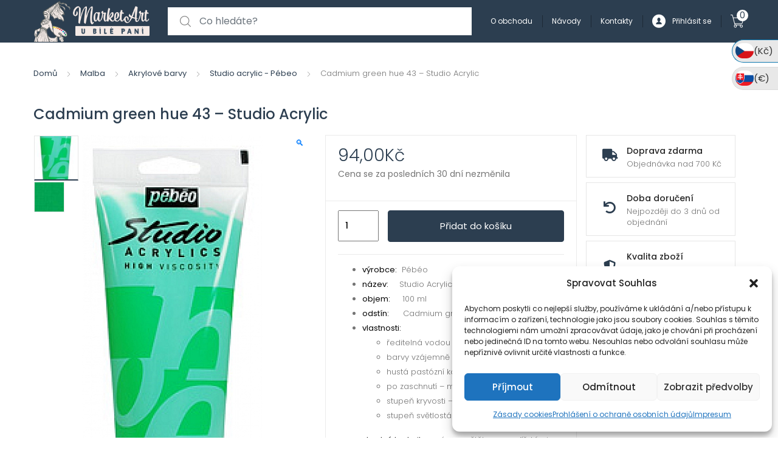

--- FILE ---
content_type: text/html; charset=UTF-8
request_url: https://www.marketart.cz/43-cadmium-green-hue-100-ml/
body_size: 38166
content:
<!DOCTYPE html>
<html lang="cs">
<head>
<meta charset="UTF-8">
<meta name="viewport" content="width=device-width, initial-scale=1, shrink-to-fit=no">
<link rel="profile" href="http://gmpg.org/xfn/11">
<link rel="pingback" href="https://www.marketart.cz/xmlrpc.php">

<title>Cadmium green hue 43 – Studio Acrylic &#8211; MarketArt</title>
<meta name='robots' content='max-image-preview:large' />

<!-- Google Tag Manager for WordPress by gtm4wp.com -->
<script data-cfasync="false" data-pagespeed-no-defer>
	var gtm4wp_datalayer_name = "dataLayer";
	var dataLayer = dataLayer || [];
	const gtm4wp_use_sku_instead = false;
	const gtm4wp_id_prefix = '';
	const gtm4wp_remarketing = false;
	const gtm4wp_eec = true;
	const gtm4wp_classicec = false;
	const gtm4wp_currency = 'CZK';
	const gtm4wp_product_per_impression = 10;
	const gtm4wp_needs_shipping_address = false;
	const gtm4wp_business_vertical = 'retail';
	const gtm4wp_business_vertical_id = 'id';

	const gtm4wp_scrollerscript_debugmode         = false;
	const gtm4wp_scrollerscript_callbacktime      = 100;
	const gtm4wp_scrollerscript_readerlocation    = 150;
	const gtm4wp_scrollerscript_contentelementid  = "content";
	const gtm4wp_scrollerscript_scannertime       = 60;
</script>
<!-- End Google Tag Manager for WordPress by gtm4wp.com --><script type="text/javascript">
const gtm4wp_is_safari = /^((?!chrome|android).)*safari/i.test(navigator.userAgent);
if ( gtm4wp_is_safari ) {
	window.addEventListener('pageshow', function(event) {
		if ( event.persisted ) {
			// if Safari loads the page from cache usually by navigating with the back button
			// it creates issues with product list click tracking
			// therefore GTM4WP forces the page reload in this browser
			window.location.reload();
		}
	});
}
</script><link rel='dns-prefetch' href='//gate.gopay.cz' />
<link rel='dns-prefetch' href='//fonts.googleapis.com' />
<link rel="alternate" type="application/rss+xml" title="MarketArt &raquo; RSS zdroj" href="https://www.marketart.cz/feed/" />
<link rel="alternate" type="application/rss+xml" title="MarketArt &raquo; RSS komentářů" href="https://www.marketart.cz/comments/feed/" />
<link rel="alternate" title="oEmbed (JSON)" type="application/json+oembed" href="https://www.marketart.cz/wp-json/oembed/1.0/embed?url=https%3A%2F%2Fwww.marketart.cz%2F43-cadmium-green-hue-100-ml%2F" />
<link rel="alternate" title="oEmbed (XML)" type="text/xml+oembed" href="https://www.marketart.cz/wp-json/oembed/1.0/embed?url=https%3A%2F%2Fwww.marketart.cz%2F43-cadmium-green-hue-100-ml%2F&#038;format=xml" />
<style id='wp-img-auto-sizes-contain-inline-css' type='text/css'>
img:is([sizes=auto i],[sizes^="auto," i]){contain-intrinsic-size:3000px 1500px}
/*# sourceURL=wp-img-auto-sizes-contain-inline-css */
</style>
<style id='wp-emoji-styles-inline-css' type='text/css'>

	img.wp-smiley, img.emoji {
		display: inline !important;
		border: none !important;
		box-shadow: none !important;
		height: 1em !important;
		width: 1em !important;
		margin: 0 0.07em !important;
		vertical-align: -0.1em !important;
		background: none !important;
		padding: 0 !important;
	}
/*# sourceURL=wp-emoji-styles-inline-css */
</style>
<link rel='stylesheet' id='wp-block-library-css' href='https://www.marketart.cz/wp-includes/css/dist/block-library/style.min.css?ver=6.9' type='text/css' media='all' />
<link rel='stylesheet' id='wc-blocks-style-css' href='https://www.marketart.cz/wp-content/plugins/woocommerce/assets/client/blocks/wc-blocks.css?ver=wc-9.7.2' type='text/css' media='all' />
<style id='global-styles-inline-css' type='text/css'>
:root{--wp--preset--aspect-ratio--square: 1;--wp--preset--aspect-ratio--4-3: 4/3;--wp--preset--aspect-ratio--3-4: 3/4;--wp--preset--aspect-ratio--3-2: 3/2;--wp--preset--aspect-ratio--2-3: 2/3;--wp--preset--aspect-ratio--16-9: 16/9;--wp--preset--aspect-ratio--9-16: 9/16;--wp--preset--color--black: #000000;--wp--preset--color--cyan-bluish-gray: #abb8c3;--wp--preset--color--white: #ffffff;--wp--preset--color--pale-pink: #f78da7;--wp--preset--color--vivid-red: #cf2e2e;--wp--preset--color--luminous-vivid-orange: #ff6900;--wp--preset--color--luminous-vivid-amber: #fcb900;--wp--preset--color--light-green-cyan: #7bdcb5;--wp--preset--color--vivid-green-cyan: #00d084;--wp--preset--color--pale-cyan-blue: #8ed1fc;--wp--preset--color--vivid-cyan-blue: #0693e3;--wp--preset--color--vivid-purple: #9b51e0;--wp--preset--gradient--vivid-cyan-blue-to-vivid-purple: linear-gradient(135deg,rgb(6,147,227) 0%,rgb(155,81,224) 100%);--wp--preset--gradient--light-green-cyan-to-vivid-green-cyan: linear-gradient(135deg,rgb(122,220,180) 0%,rgb(0,208,130) 100%);--wp--preset--gradient--luminous-vivid-amber-to-luminous-vivid-orange: linear-gradient(135deg,rgb(252,185,0) 0%,rgb(255,105,0) 100%);--wp--preset--gradient--luminous-vivid-orange-to-vivid-red: linear-gradient(135deg,rgb(255,105,0) 0%,rgb(207,46,46) 100%);--wp--preset--gradient--very-light-gray-to-cyan-bluish-gray: linear-gradient(135deg,rgb(238,238,238) 0%,rgb(169,184,195) 100%);--wp--preset--gradient--cool-to-warm-spectrum: linear-gradient(135deg,rgb(74,234,220) 0%,rgb(151,120,209) 20%,rgb(207,42,186) 40%,rgb(238,44,130) 60%,rgb(251,105,98) 80%,rgb(254,248,76) 100%);--wp--preset--gradient--blush-light-purple: linear-gradient(135deg,rgb(255,206,236) 0%,rgb(152,150,240) 100%);--wp--preset--gradient--blush-bordeaux: linear-gradient(135deg,rgb(254,205,165) 0%,rgb(254,45,45) 50%,rgb(107,0,62) 100%);--wp--preset--gradient--luminous-dusk: linear-gradient(135deg,rgb(255,203,112) 0%,rgb(199,81,192) 50%,rgb(65,88,208) 100%);--wp--preset--gradient--pale-ocean: linear-gradient(135deg,rgb(255,245,203) 0%,rgb(182,227,212) 50%,rgb(51,167,181) 100%);--wp--preset--gradient--electric-grass: linear-gradient(135deg,rgb(202,248,128) 0%,rgb(113,206,126) 100%);--wp--preset--gradient--midnight: linear-gradient(135deg,rgb(2,3,129) 0%,rgb(40,116,252) 100%);--wp--preset--font-size--small: 13px;--wp--preset--font-size--medium: 20px;--wp--preset--font-size--large: 36px;--wp--preset--font-size--x-large: 42px;--wp--preset--font-family--inter: "Inter", sans-serif;--wp--preset--font-family--cardo: Cardo;--wp--preset--spacing--20: 0.44rem;--wp--preset--spacing--30: 0.67rem;--wp--preset--spacing--40: 1rem;--wp--preset--spacing--50: 1.5rem;--wp--preset--spacing--60: 2.25rem;--wp--preset--spacing--70: 3.38rem;--wp--preset--spacing--80: 5.06rem;--wp--preset--shadow--natural: 6px 6px 9px rgba(0, 0, 0, 0.2);--wp--preset--shadow--deep: 12px 12px 50px rgba(0, 0, 0, 0.4);--wp--preset--shadow--sharp: 6px 6px 0px rgba(0, 0, 0, 0.2);--wp--preset--shadow--outlined: 6px 6px 0px -3px rgb(255, 255, 255), 6px 6px rgb(0, 0, 0);--wp--preset--shadow--crisp: 6px 6px 0px rgb(0, 0, 0);}:where(.is-layout-flex){gap: 0.5em;}:where(.is-layout-grid){gap: 0.5em;}body .is-layout-flex{display: flex;}.is-layout-flex{flex-wrap: wrap;align-items: center;}.is-layout-flex > :is(*, div){margin: 0;}body .is-layout-grid{display: grid;}.is-layout-grid > :is(*, div){margin: 0;}:where(.wp-block-columns.is-layout-flex){gap: 2em;}:where(.wp-block-columns.is-layout-grid){gap: 2em;}:where(.wp-block-post-template.is-layout-flex){gap: 1.25em;}:where(.wp-block-post-template.is-layout-grid){gap: 1.25em;}.has-black-color{color: var(--wp--preset--color--black) !important;}.has-cyan-bluish-gray-color{color: var(--wp--preset--color--cyan-bluish-gray) !important;}.has-white-color{color: var(--wp--preset--color--white) !important;}.has-pale-pink-color{color: var(--wp--preset--color--pale-pink) !important;}.has-vivid-red-color{color: var(--wp--preset--color--vivid-red) !important;}.has-luminous-vivid-orange-color{color: var(--wp--preset--color--luminous-vivid-orange) !important;}.has-luminous-vivid-amber-color{color: var(--wp--preset--color--luminous-vivid-amber) !important;}.has-light-green-cyan-color{color: var(--wp--preset--color--light-green-cyan) !important;}.has-vivid-green-cyan-color{color: var(--wp--preset--color--vivid-green-cyan) !important;}.has-pale-cyan-blue-color{color: var(--wp--preset--color--pale-cyan-blue) !important;}.has-vivid-cyan-blue-color{color: var(--wp--preset--color--vivid-cyan-blue) !important;}.has-vivid-purple-color{color: var(--wp--preset--color--vivid-purple) !important;}.has-black-background-color{background-color: var(--wp--preset--color--black) !important;}.has-cyan-bluish-gray-background-color{background-color: var(--wp--preset--color--cyan-bluish-gray) !important;}.has-white-background-color{background-color: var(--wp--preset--color--white) !important;}.has-pale-pink-background-color{background-color: var(--wp--preset--color--pale-pink) !important;}.has-vivid-red-background-color{background-color: var(--wp--preset--color--vivid-red) !important;}.has-luminous-vivid-orange-background-color{background-color: var(--wp--preset--color--luminous-vivid-orange) !important;}.has-luminous-vivid-amber-background-color{background-color: var(--wp--preset--color--luminous-vivid-amber) !important;}.has-light-green-cyan-background-color{background-color: var(--wp--preset--color--light-green-cyan) !important;}.has-vivid-green-cyan-background-color{background-color: var(--wp--preset--color--vivid-green-cyan) !important;}.has-pale-cyan-blue-background-color{background-color: var(--wp--preset--color--pale-cyan-blue) !important;}.has-vivid-cyan-blue-background-color{background-color: var(--wp--preset--color--vivid-cyan-blue) !important;}.has-vivid-purple-background-color{background-color: var(--wp--preset--color--vivid-purple) !important;}.has-black-border-color{border-color: var(--wp--preset--color--black) !important;}.has-cyan-bluish-gray-border-color{border-color: var(--wp--preset--color--cyan-bluish-gray) !important;}.has-white-border-color{border-color: var(--wp--preset--color--white) !important;}.has-pale-pink-border-color{border-color: var(--wp--preset--color--pale-pink) !important;}.has-vivid-red-border-color{border-color: var(--wp--preset--color--vivid-red) !important;}.has-luminous-vivid-orange-border-color{border-color: var(--wp--preset--color--luminous-vivid-orange) !important;}.has-luminous-vivid-amber-border-color{border-color: var(--wp--preset--color--luminous-vivid-amber) !important;}.has-light-green-cyan-border-color{border-color: var(--wp--preset--color--light-green-cyan) !important;}.has-vivid-green-cyan-border-color{border-color: var(--wp--preset--color--vivid-green-cyan) !important;}.has-pale-cyan-blue-border-color{border-color: var(--wp--preset--color--pale-cyan-blue) !important;}.has-vivid-cyan-blue-border-color{border-color: var(--wp--preset--color--vivid-cyan-blue) !important;}.has-vivid-purple-border-color{border-color: var(--wp--preset--color--vivid-purple) !important;}.has-vivid-cyan-blue-to-vivid-purple-gradient-background{background: var(--wp--preset--gradient--vivid-cyan-blue-to-vivid-purple) !important;}.has-light-green-cyan-to-vivid-green-cyan-gradient-background{background: var(--wp--preset--gradient--light-green-cyan-to-vivid-green-cyan) !important;}.has-luminous-vivid-amber-to-luminous-vivid-orange-gradient-background{background: var(--wp--preset--gradient--luminous-vivid-amber-to-luminous-vivid-orange) !important;}.has-luminous-vivid-orange-to-vivid-red-gradient-background{background: var(--wp--preset--gradient--luminous-vivid-orange-to-vivid-red) !important;}.has-very-light-gray-to-cyan-bluish-gray-gradient-background{background: var(--wp--preset--gradient--very-light-gray-to-cyan-bluish-gray) !important;}.has-cool-to-warm-spectrum-gradient-background{background: var(--wp--preset--gradient--cool-to-warm-spectrum) !important;}.has-blush-light-purple-gradient-background{background: var(--wp--preset--gradient--blush-light-purple) !important;}.has-blush-bordeaux-gradient-background{background: var(--wp--preset--gradient--blush-bordeaux) !important;}.has-luminous-dusk-gradient-background{background: var(--wp--preset--gradient--luminous-dusk) !important;}.has-pale-ocean-gradient-background{background: var(--wp--preset--gradient--pale-ocean) !important;}.has-electric-grass-gradient-background{background: var(--wp--preset--gradient--electric-grass) !important;}.has-midnight-gradient-background{background: var(--wp--preset--gradient--midnight) !important;}.has-small-font-size{font-size: var(--wp--preset--font-size--small) !important;}.has-medium-font-size{font-size: var(--wp--preset--font-size--medium) !important;}.has-large-font-size{font-size: var(--wp--preset--font-size--large) !important;}.has-x-large-font-size{font-size: var(--wp--preset--font-size--x-large) !important;}
/*# sourceURL=global-styles-inline-css */
</style>

<style id='classic-theme-styles-inline-css' type='text/css'>
/*! This file is auto-generated */
.wp-block-button__link{color:#fff;background-color:#32373c;border-radius:9999px;box-shadow:none;text-decoration:none;padding:calc(.667em + 2px) calc(1.333em + 2px);font-size:1.125em}.wp-block-file__button{background:#32373c;color:#fff;text-decoration:none}
/*# sourceURL=/wp-includes/css/classic-themes.min.css */
</style>
<style id='extendify-gutenberg-patterns-and-templates-utilities-inline-css' type='text/css'>
.ext-absolute {
  position: absolute !important;
}

.ext-relative {
  position: relative !important;
}

.ext-top-base {
  top: var(--wp--style--block-gap, 1.75rem) !important;
}

.ext-top-lg {
  top: var(--extendify--spacing--large, 3rem) !important;
}

.ext--top-base {
  top: calc(var(--wp--style--block-gap, 1.75rem) * -1) !important;
}

.ext--top-lg {
  top: calc(var(--extendify--spacing--large, 3rem) * -1) !important;
}

.ext-right-base {
  right: var(--wp--style--block-gap, 1.75rem) !important;
}

.ext-right-lg {
  right: var(--extendify--spacing--large, 3rem) !important;
}

.ext--right-base {
  right: calc(var(--wp--style--block-gap, 1.75rem) * -1) !important;
}

.ext--right-lg {
  right: calc(var(--extendify--spacing--large, 3rem) * -1) !important;
}

.ext-bottom-base {
  bottom: var(--wp--style--block-gap, 1.75rem) !important;
}

.ext-bottom-lg {
  bottom: var(--extendify--spacing--large, 3rem) !important;
}

.ext--bottom-base {
  bottom: calc(var(--wp--style--block-gap, 1.75rem) * -1) !important;
}

.ext--bottom-lg {
  bottom: calc(var(--extendify--spacing--large, 3rem) * -1) !important;
}

.ext-left-base {
  left: var(--wp--style--block-gap, 1.75rem) !important;
}

.ext-left-lg {
  left: var(--extendify--spacing--large, 3rem) !important;
}

.ext--left-base {
  left: calc(var(--wp--style--block-gap, 1.75rem) * -1) !important;
}

.ext--left-lg {
  left: calc(var(--extendify--spacing--large, 3rem) * -1) !important;
}

.ext-order-1 {
  order: 1 !important;
}

.ext-order-2 {
  order: 2 !important;
}

.ext-col-auto {
  grid-column: auto !important;
}

.ext-col-span-1 {
  grid-column: span 1 / span 1 !important;
}

.ext-col-span-2 {
  grid-column: span 2 / span 2 !important;
}

.ext-col-span-3 {
  grid-column: span 3 / span 3 !important;
}

.ext-col-span-4 {
  grid-column: span 4 / span 4 !important;
}

.ext-col-span-5 {
  grid-column: span 5 / span 5 !important;
}

.ext-col-span-6 {
  grid-column: span 6 / span 6 !important;
}

.ext-col-span-7 {
  grid-column: span 7 / span 7 !important;
}

.ext-col-span-8 {
  grid-column: span 8 / span 8 !important;
}

.ext-col-span-9 {
  grid-column: span 9 / span 9 !important;
}

.ext-col-span-10 {
  grid-column: span 10 / span 10 !important;
}

.ext-col-span-11 {
  grid-column: span 11 / span 11 !important;
}

.ext-col-span-12 {
  grid-column: span 12 / span 12 !important;
}

.ext-col-span-full {
  grid-column: 1 / -1 !important;
}

.ext-col-start-1 {
  grid-column-start: 1 !important;
}

.ext-col-start-2 {
  grid-column-start: 2 !important;
}

.ext-col-start-3 {
  grid-column-start: 3 !important;
}

.ext-col-start-4 {
  grid-column-start: 4 !important;
}

.ext-col-start-5 {
  grid-column-start: 5 !important;
}

.ext-col-start-6 {
  grid-column-start: 6 !important;
}

.ext-col-start-7 {
  grid-column-start: 7 !important;
}

.ext-col-start-8 {
  grid-column-start: 8 !important;
}

.ext-col-start-9 {
  grid-column-start: 9 !important;
}

.ext-col-start-10 {
  grid-column-start: 10 !important;
}

.ext-col-start-11 {
  grid-column-start: 11 !important;
}

.ext-col-start-12 {
  grid-column-start: 12 !important;
}

.ext-col-start-13 {
  grid-column-start: 13 !important;
}

.ext-col-start-auto {
  grid-column-start: auto !important;
}

.ext-col-end-1 {
  grid-column-end: 1 !important;
}

.ext-col-end-2 {
  grid-column-end: 2 !important;
}

.ext-col-end-3 {
  grid-column-end: 3 !important;
}

.ext-col-end-4 {
  grid-column-end: 4 !important;
}

.ext-col-end-5 {
  grid-column-end: 5 !important;
}

.ext-col-end-6 {
  grid-column-end: 6 !important;
}

.ext-col-end-7 {
  grid-column-end: 7 !important;
}

.ext-col-end-8 {
  grid-column-end: 8 !important;
}

.ext-col-end-9 {
  grid-column-end: 9 !important;
}

.ext-col-end-10 {
  grid-column-end: 10 !important;
}

.ext-col-end-11 {
  grid-column-end: 11 !important;
}

.ext-col-end-12 {
  grid-column-end: 12 !important;
}

.ext-col-end-13 {
  grid-column-end: 13 !important;
}

.ext-col-end-auto {
  grid-column-end: auto !important;
}

.ext-row-auto {
  grid-row: auto !important;
}

.ext-row-span-1 {
  grid-row: span 1 / span 1 !important;
}

.ext-row-span-2 {
  grid-row: span 2 / span 2 !important;
}

.ext-row-span-3 {
  grid-row: span 3 / span 3 !important;
}

.ext-row-span-4 {
  grid-row: span 4 / span 4 !important;
}

.ext-row-span-5 {
  grid-row: span 5 / span 5 !important;
}

.ext-row-span-6 {
  grid-row: span 6 / span 6 !important;
}

.ext-row-span-full {
  grid-row: 1 / -1 !important;
}

.ext-row-start-1 {
  grid-row-start: 1 !important;
}

.ext-row-start-2 {
  grid-row-start: 2 !important;
}

.ext-row-start-3 {
  grid-row-start: 3 !important;
}

.ext-row-start-4 {
  grid-row-start: 4 !important;
}

.ext-row-start-5 {
  grid-row-start: 5 !important;
}

.ext-row-start-6 {
  grid-row-start: 6 !important;
}

.ext-row-start-7 {
  grid-row-start: 7 !important;
}

.ext-row-start-auto {
  grid-row-start: auto !important;
}

.ext-row-end-1 {
  grid-row-end: 1 !important;
}

.ext-row-end-2 {
  grid-row-end: 2 !important;
}

.ext-row-end-3 {
  grid-row-end: 3 !important;
}

.ext-row-end-4 {
  grid-row-end: 4 !important;
}

.ext-row-end-5 {
  grid-row-end: 5 !important;
}

.ext-row-end-6 {
  grid-row-end: 6 !important;
}

.ext-row-end-7 {
  grid-row-end: 7 !important;
}

.ext-row-end-auto {
  grid-row-end: auto !important;
}

.ext-m-0:not([style*="margin"]) {
  margin: 0 !important;
}

.ext-m-auto:not([style*="margin"]) {
  margin: auto !important;
}

.ext-m-base:not([style*="margin"]) {
  margin: var(--wp--style--block-gap, 1.75rem) !important;
}

.ext-m-lg:not([style*="margin"]) {
  margin: var(--extendify--spacing--large, 3rem) !important;
}

.ext--m-base:not([style*="margin"]) {
  margin: calc(var(--wp--style--block-gap, 1.75rem) * -1) !important;
}

.ext--m-lg:not([style*="margin"]) {
  margin: calc(var(--extendify--spacing--large, 3rem) * -1) !important;
}

.ext-mx-0:not([style*="margin"]) {
  margin-left: 0 !important;
  margin-right: 0 !important;
}

.ext-mx-auto:not([style*="margin"]) {
  margin-left: auto !important;
  margin-right: auto !important;
}

.ext-mx-base:not([style*="margin"]) {
  margin-left: var(--wp--style--block-gap, 1.75rem) !important;
  margin-right: var(--wp--style--block-gap, 1.75rem) !important;
}

.ext-mx-lg:not([style*="margin"]) {
  margin-left: var(--extendify--spacing--large, 3rem) !important;
  margin-right: var(--extendify--spacing--large, 3rem) !important;
}

.ext--mx-base:not([style*="margin"]) {
  margin-left: calc(var(--wp--style--block-gap, 1.75rem) * -1) !important;
  margin-right: calc(var(--wp--style--block-gap, 1.75rem) * -1) !important;
}

.ext--mx-lg:not([style*="margin"]) {
  margin-left: calc(var(--extendify--spacing--large, 3rem) * -1) !important;
  margin-right: calc(var(--extendify--spacing--large, 3rem) * -1) !important;
}

.ext-my-0:not([style*="margin"]) {
  margin-top: 0 !important;
  margin-bottom: 0 !important;
}

.ext-my-auto:not([style*="margin"]) {
  margin-top: auto !important;
  margin-bottom: auto !important;
}

.ext-my-base:not([style*="margin"]) {
  margin-top: var(--wp--style--block-gap, 1.75rem) !important;
  margin-bottom: var(--wp--style--block-gap, 1.75rem) !important;
}

.ext-my-lg:not([style*="margin"]) {
  margin-top: var(--extendify--spacing--large, 3rem) !important;
  margin-bottom: var(--extendify--spacing--large, 3rem) !important;
}

.ext--my-base:not([style*="margin"]) {
  margin-top: calc(var(--wp--style--block-gap, 1.75rem) * -1) !important;
  margin-bottom: calc(var(--wp--style--block-gap, 1.75rem) * -1) !important;
}

.ext--my-lg:not([style*="margin"]) {
  margin-top: calc(var(--extendify--spacing--large, 3rem) * -1) !important;
  margin-bottom: calc(var(--extendify--spacing--large, 3rem) * -1) !important;
}

.ext-mt-0:not([style*="margin"]) {
  margin-top: 0 !important;
}

.ext-mt-auto:not([style*="margin"]) {
  margin-top: auto !important;
}

.ext-mt-base:not([style*="margin"]) {
  margin-top: var(--wp--style--block-gap, 1.75rem) !important;
}

.ext-mt-lg:not([style*="margin"]) {
  margin-top: var(--extendify--spacing--large, 3rem) !important;
}

.ext--mt-base:not([style*="margin"]) {
  margin-top: calc(var(--wp--style--block-gap, 1.75rem) * -1) !important;
}

.ext--mt-lg:not([style*="margin"]) {
  margin-top: calc(var(--extendify--spacing--large, 3rem) * -1) !important;
}

.ext-mr-0:not([style*="margin"]) {
  margin-right: 0 !important;
}

.ext-mr-auto:not([style*="margin"]) {
  margin-right: auto !important;
}

.ext-mr-base:not([style*="margin"]) {
  margin-right: var(--wp--style--block-gap, 1.75rem) !important;
}

.ext-mr-lg:not([style*="margin"]) {
  margin-right: var(--extendify--spacing--large, 3rem) !important;
}

.ext--mr-base:not([style*="margin"]) {
  margin-right: calc(var(--wp--style--block-gap, 1.75rem) * -1) !important;
}

.ext--mr-lg:not([style*="margin"]) {
  margin-right: calc(var(--extendify--spacing--large, 3rem) * -1) !important;
}

.ext-mb-0:not([style*="margin"]) {
  margin-bottom: 0 !important;
}

.ext-mb-auto:not([style*="margin"]) {
  margin-bottom: auto !important;
}

.ext-mb-base:not([style*="margin"]) {
  margin-bottom: var(--wp--style--block-gap, 1.75rem) !important;
}

.ext-mb-lg:not([style*="margin"]) {
  margin-bottom: var(--extendify--spacing--large, 3rem) !important;
}

.ext--mb-base:not([style*="margin"]) {
  margin-bottom: calc(var(--wp--style--block-gap, 1.75rem) * -1) !important;
}

.ext--mb-lg:not([style*="margin"]) {
  margin-bottom: calc(var(--extendify--spacing--large, 3rem) * -1) !important;
}

.ext-ml-0:not([style*="margin"]) {
  margin-left: 0 !important;
}

.ext-ml-auto:not([style*="margin"]) {
  margin-left: auto !important;
}

.ext-ml-base:not([style*="margin"]) {
  margin-left: var(--wp--style--block-gap, 1.75rem) !important;
}

.ext-ml-lg:not([style*="margin"]) {
  margin-left: var(--extendify--spacing--large, 3rem) !important;
}

.ext--ml-base:not([style*="margin"]) {
  margin-left: calc(var(--wp--style--block-gap, 1.75rem) * -1) !important;
}

.ext--ml-lg:not([style*="margin"]) {
  margin-left: calc(var(--extendify--spacing--large, 3rem) * -1) !important;
}

.ext-block {
  display: block !important;
}

.ext-inline-block {
  display: inline-block !important;
}

.ext-inline {
  display: inline !important;
}

.ext-flex {
  display: flex !important;
}

.ext-inline-flex {
  display: inline-flex !important;
}

.ext-grid {
  display: grid !important;
}

.ext-inline-grid {
  display: inline-grid !important;
}

.ext-hidden {
  display: none !important;
}

.ext-w-auto {
  width: auto !important;
}

.ext-w-full {
  width: 100% !important;
}

.ext-max-w-full {
  max-width: 100% !important;
}

.ext-flex-1 {
  flex: 1 1 0% !important;
}

.ext-flex-auto {
  flex: 1 1 auto !important;
}

.ext-flex-initial {
  flex: 0 1 auto !important;
}

.ext-flex-none {
  flex: none !important;
}

.ext-flex-shrink-0 {
  flex-shrink: 0 !important;
}

.ext-flex-shrink {
  flex-shrink: 1 !important;
}

.ext-flex-grow-0 {
  flex-grow: 0 !important;
}

.ext-flex-grow {
  flex-grow: 1 !important;
}

.ext-list-none {
  list-style-type: none !important;
}

.ext-grid-cols-1 {
  grid-template-columns: repeat(1, minmax(0, 1fr)) !important;
}

.ext-grid-cols-2 {
  grid-template-columns: repeat(2, minmax(0, 1fr)) !important;
}

.ext-grid-cols-3 {
  grid-template-columns: repeat(3, minmax(0, 1fr)) !important;
}

.ext-grid-cols-4 {
  grid-template-columns: repeat(4, minmax(0, 1fr)) !important;
}

.ext-grid-cols-5 {
  grid-template-columns: repeat(5, minmax(0, 1fr)) !important;
}

.ext-grid-cols-6 {
  grid-template-columns: repeat(6, minmax(0, 1fr)) !important;
}

.ext-grid-cols-7 {
  grid-template-columns: repeat(7, minmax(0, 1fr)) !important;
}

.ext-grid-cols-8 {
  grid-template-columns: repeat(8, minmax(0, 1fr)) !important;
}

.ext-grid-cols-9 {
  grid-template-columns: repeat(9, minmax(0, 1fr)) !important;
}

.ext-grid-cols-10 {
  grid-template-columns: repeat(10, minmax(0, 1fr)) !important;
}

.ext-grid-cols-11 {
  grid-template-columns: repeat(11, minmax(0, 1fr)) !important;
}

.ext-grid-cols-12 {
  grid-template-columns: repeat(12, minmax(0, 1fr)) !important;
}

.ext-grid-cols-none {
  grid-template-columns: none !important;
}

.ext-grid-rows-1 {
  grid-template-rows: repeat(1, minmax(0, 1fr)) !important;
}

.ext-grid-rows-2 {
  grid-template-rows: repeat(2, minmax(0, 1fr)) !important;
}

.ext-grid-rows-3 {
  grid-template-rows: repeat(3, minmax(0, 1fr)) !important;
}

.ext-grid-rows-4 {
  grid-template-rows: repeat(4, minmax(0, 1fr)) !important;
}

.ext-grid-rows-5 {
  grid-template-rows: repeat(5, minmax(0, 1fr)) !important;
}

.ext-grid-rows-6 {
  grid-template-rows: repeat(6, minmax(0, 1fr)) !important;
}

.ext-grid-rows-none {
  grid-template-rows: none !important;
}

.ext-flex-row {
  flex-direction: row !important;
}

.ext-flex-row-reverse {
  flex-direction: row-reverse !important;
}

.ext-flex-col {
  flex-direction: column !important;
}

.ext-flex-col-reverse {
  flex-direction: column-reverse !important;
}

.ext-flex-wrap {
  flex-wrap: wrap !important;
}

.ext-flex-wrap-reverse {
  flex-wrap: wrap-reverse !important;
}

.ext-flex-nowrap {
  flex-wrap: nowrap !important;
}

.ext-items-start {
  align-items: flex-start !important;
}

.ext-items-end {
  align-items: flex-end !important;
}

.ext-items-center {
  align-items: center !important;
}

.ext-items-baseline {
  align-items: baseline !important;
}

.ext-items-stretch {
  align-items: stretch !important;
}

.ext-justify-start {
  justify-content: flex-start !important;
}

.ext-justify-end {
  justify-content: flex-end !important;
}

.ext-justify-center {
  justify-content: center !important;
}

.ext-justify-between {
  justify-content: space-between !important;
}

.ext-justify-around {
  justify-content: space-around !important;
}

.ext-justify-evenly {
  justify-content: space-evenly !important;
}

.ext-justify-items-start {
  justify-items: start !important;
}

.ext-justify-items-end {
  justify-items: end !important;
}

.ext-justify-items-center {
  justify-items: center !important;
}

.ext-justify-items-stretch {
  justify-items: stretch !important;
}

.ext-gap-0 {
  gap: 0 !important;
}

.ext-gap-base {
  gap: var(--wp--style--block-gap, 1.75rem) !important;
}

.ext-gap-lg {
  gap: var(--extendify--spacing--large, 3rem) !important;
}

.ext-gap-x-0 {
  -moz-column-gap: 0 !important;
       column-gap: 0 !important;
}

.ext-gap-x-base {
  -moz-column-gap: var(--wp--style--block-gap, 1.75rem) !important;
       column-gap: var(--wp--style--block-gap, 1.75rem) !important;
}

.ext-gap-x-lg {
  -moz-column-gap: var(--extendify--spacing--large, 3rem) !important;
       column-gap: var(--extendify--spacing--large, 3rem) !important;
}

.ext-gap-y-0 {
  row-gap: 0 !important;
}

.ext-gap-y-base {
  row-gap: var(--wp--style--block-gap, 1.75rem) !important;
}

.ext-gap-y-lg {
  row-gap: var(--extendify--spacing--large, 3rem) !important;
}

.ext-justify-self-auto {
  justify-self: auto !important;
}

.ext-justify-self-start {
  justify-self: start !important;
}

.ext-justify-self-end {
  justify-self: end !important;
}

.ext-justify-self-center {
  justify-self: center !important;
}

.ext-justify-self-stretch {
  justify-self: stretch !important;
}

.ext-rounded-none {
  border-radius: 0px !important;
}

.ext-rounded-full {
  border-radius: 9999px !important;
}

.ext-rounded-t-none {
  border-top-left-radius: 0px !important;
  border-top-right-radius: 0px !important;
}

.ext-rounded-t-full {
  border-top-left-radius: 9999px !important;
  border-top-right-radius: 9999px !important;
}

.ext-rounded-r-none {
  border-top-right-radius: 0px !important;
  border-bottom-right-radius: 0px !important;
}

.ext-rounded-r-full {
  border-top-right-radius: 9999px !important;
  border-bottom-right-radius: 9999px !important;
}

.ext-rounded-b-none {
  border-bottom-right-radius: 0px !important;
  border-bottom-left-radius: 0px !important;
}

.ext-rounded-b-full {
  border-bottom-right-radius: 9999px !important;
  border-bottom-left-radius: 9999px !important;
}

.ext-rounded-l-none {
  border-top-left-radius: 0px !important;
  border-bottom-left-radius: 0px !important;
}

.ext-rounded-l-full {
  border-top-left-radius: 9999px !important;
  border-bottom-left-radius: 9999px !important;
}

.ext-rounded-tl-none {
  border-top-left-radius: 0px !important;
}

.ext-rounded-tl-full {
  border-top-left-radius: 9999px !important;
}

.ext-rounded-tr-none {
  border-top-right-radius: 0px !important;
}

.ext-rounded-tr-full {
  border-top-right-radius: 9999px !important;
}

.ext-rounded-br-none {
  border-bottom-right-radius: 0px !important;
}

.ext-rounded-br-full {
  border-bottom-right-radius: 9999px !important;
}

.ext-rounded-bl-none {
  border-bottom-left-radius: 0px !important;
}

.ext-rounded-bl-full {
  border-bottom-left-radius: 9999px !important;
}

.ext-border-0 {
  border-width: 0px !important;
}

.ext-border-t-0 {
  border-top-width: 0px !important;
}

.ext-border-r-0 {
  border-right-width: 0px !important;
}

.ext-border-b-0 {
  border-bottom-width: 0px !important;
}

.ext-border-l-0 {
  border-left-width: 0px !important;
}

.ext-p-0:not([style*="padding"]) {
  padding: 0 !important;
}

.ext-p-base:not([style*="padding"]) {
  padding: var(--wp--style--block-gap, 1.75rem) !important;
}

.ext-p-lg:not([style*="padding"]) {
  padding: var(--extendify--spacing--large, 3rem) !important;
}

.ext-px-0:not([style*="padding"]) {
  padding-left: 0 !important;
  padding-right: 0 !important;
}

.ext-px-base:not([style*="padding"]) {
  padding-left: var(--wp--style--block-gap, 1.75rem) !important;
  padding-right: var(--wp--style--block-gap, 1.75rem) !important;
}

.ext-px-lg:not([style*="padding"]) {
  padding-left: var(--extendify--spacing--large, 3rem) !important;
  padding-right: var(--extendify--spacing--large, 3rem) !important;
}

.ext-py-0:not([style*="padding"]) {
  padding-top: 0 !important;
  padding-bottom: 0 !important;
}

.ext-py-base:not([style*="padding"]) {
  padding-top: var(--wp--style--block-gap, 1.75rem) !important;
  padding-bottom: var(--wp--style--block-gap, 1.75rem) !important;
}

.ext-py-lg:not([style*="padding"]) {
  padding-top: var(--extendify--spacing--large, 3rem) !important;
  padding-bottom: var(--extendify--spacing--large, 3rem) !important;
}

.ext-pt-0:not([style*="padding"]) {
  padding-top: 0 !important;
}

.ext-pt-base:not([style*="padding"]) {
  padding-top: var(--wp--style--block-gap, 1.75rem) !important;
}

.ext-pt-lg:not([style*="padding"]) {
  padding-top: var(--extendify--spacing--large, 3rem) !important;
}

.ext-pr-0:not([style*="padding"]) {
  padding-right: 0 !important;
}

.ext-pr-base:not([style*="padding"]) {
  padding-right: var(--wp--style--block-gap, 1.75rem) !important;
}

.ext-pr-lg:not([style*="padding"]) {
  padding-right: var(--extendify--spacing--large, 3rem) !important;
}

.ext-pb-0:not([style*="padding"]) {
  padding-bottom: 0 !important;
}

.ext-pb-base:not([style*="padding"]) {
  padding-bottom: var(--wp--style--block-gap, 1.75rem) !important;
}

.ext-pb-lg:not([style*="padding"]) {
  padding-bottom: var(--extendify--spacing--large, 3rem) !important;
}

.ext-pl-0:not([style*="padding"]) {
  padding-left: 0 !important;
}

.ext-pl-base:not([style*="padding"]) {
  padding-left: var(--wp--style--block-gap, 1.75rem) !important;
}

.ext-pl-lg:not([style*="padding"]) {
  padding-left: var(--extendify--spacing--large, 3rem) !important;
}

.ext-text-left {
  text-align: left !important;
}

.ext-text-center {
  text-align: center !important;
}

.ext-text-right {
  text-align: right !important;
}

.ext-leading-none {
  line-height: 1 !important;
}

.ext-leading-tight {
  line-height: 1.25 !important;
}

.ext-leading-snug {
  line-height: 1.375 !important;
}

.ext-leading-normal {
  line-height: 1.5 !important;
}

.ext-leading-relaxed {
  line-height: 1.625 !important;
}

.ext-leading-loose {
  line-height: 2 !important;
}

.ext-aspect-square img {
  aspect-ratio: 1 / 1 !important;
  -o-object-fit: cover !important;
     object-fit: cover !important;
}

.ext-aspect-landscape img {
  aspect-ratio: 4 / 3 !important;
  -o-object-fit: cover !important;
     object-fit: cover !important;
}

.ext-aspect-landscape-wide img {
  aspect-ratio: 16 / 9 !important;
  -o-object-fit: cover !important;
     object-fit: cover !important;
}

.ext-aspect-portrait img {
  aspect-ratio: 3 / 4 !important;
  -o-object-fit: cover !important;
     object-fit: cover !important;
}

.ext-aspect-square .components-resizable-box__container,
.ext-aspect-landscape .components-resizable-box__container,
.ext-aspect-landscape-wide .components-resizable-box__container,
.ext-aspect-portrait .components-resizable-box__container {
  height: auto !important;
}

.clip-path--rhombus img {
  -webkit-clip-path: polygon(15% 6%, 80% 29%, 84% 93%, 23% 69%) !important;
          clip-path: polygon(15% 6%, 80% 29%, 84% 93%, 23% 69%) !important;
}

.clip-path--diamond img {
  -webkit-clip-path: polygon(5% 29%, 60% 2%, 91% 64%, 36% 89%) !important;
          clip-path: polygon(5% 29%, 60% 2%, 91% 64%, 36% 89%) !important;
}

.clip-path--rhombus-alt img {
  -webkit-clip-path: polygon(14% 9%, 85% 24%, 91% 89%, 19% 76%) !important;
          clip-path: polygon(14% 9%, 85% 24%, 91% 89%, 19% 76%) !important;
}

/*
The .ext utility is a top-level class that we use to target contents within our patterns.
We use it here to ensure columns blocks display well across themes.
*/

.wp-block-columns[class*="fullwidth-cols"] {
  /* no suggestion */
  margin-bottom: unset !important;
}

.wp-block-column.editor\:pointer-events-none {
  /* no suggestion */
  margin-top: 0 !important;
  margin-bottom: 0 !important;
}

.is-root-container.block-editor-block-list__layout
    > [data-align="full"]:not(:first-of-type)
    > .wp-block-column.editor\:pointer-events-none,
.is-root-container.block-editor-block-list__layout
    > [data-align="wide"]
    > .wp-block-column.editor\:pointer-events-none {
  /* no suggestion */
  margin-top: calc(-1 * var(--wp--style--block-gap, 28px)) !important;
}

.is-root-container.block-editor-block-list__layout
    > [data-align="full"]:not(:first-of-type)
    > .ext-my-0,
.is-root-container.block-editor-block-list__layout
    > [data-align="wide"]
    > .ext-my-0:not([style*="margin"]) {
  /* no suggestion */
  margin-top: calc(-1 * var(--wp--style--block-gap, 28px)) !important;
}

/* Some popular themes use padding instead of core margin for columns; remove it */

.ext .wp-block-columns .wp-block-column[style*="padding"] {
  /* no suggestion */
  padding-left: 0 !important;
  padding-right: 0 !important;
}

/* Some popular themes add double spacing between columns; remove it */

.ext
    .wp-block-columns
    + .wp-block-columns:not([class*="mt-"]):not([class*="my-"]):not([style*="margin"]) {
  /* no suggestion */
  margin-top: 0 !important;
}

[class*="fullwidth-cols"] .wp-block-column:first-child,
[class*="fullwidth-cols"] .wp-block-group:first-child {
  /* no suggestion */
}

[class*="fullwidth-cols"] .wp-block-column:first-child, [class*="fullwidth-cols"] .wp-block-group:first-child {
  margin-top: 0 !important;
}

[class*="fullwidth-cols"] .wp-block-column:last-child,
[class*="fullwidth-cols"] .wp-block-group:last-child {
  /* no suggestion */
}

[class*="fullwidth-cols"] .wp-block-column:last-child, [class*="fullwidth-cols"] .wp-block-group:last-child {
  margin-bottom: 0 !important;
}

[class*="fullwidth-cols"] .wp-block-column:first-child > * {
  /* no suggestion */
  margin-top: 0 !important;
}

[class*="fullwidth-cols"] .wp-block-column > *:first-child {
  /* no suggestion */
  margin-top: 0 !important;
}

[class*="fullwidth-cols"] .wp-block-column > *:last-child {
  /* no suggestion */
  margin-bottom: 0 !important;
}

.ext .is-not-stacked-on-mobile .wp-block-column {
  /* no suggestion */
  margin-bottom: 0 !important;
}

/* Add base margin bottom to all columns */

.wp-block-columns[class*="fullwidth-cols"]:not(.is-not-stacked-on-mobile)
    > .wp-block-column:not(:last-child) {
  /* no suggestion */
  margin-bottom: var(--wp--style--block-gap, 1.75rem) !important;
}

@media (min-width: 782px) {
  .wp-block-columns[class*="fullwidth-cols"]:not(.is-not-stacked-on-mobile)
        > .wp-block-column:not(:last-child) {
    /* no suggestion */
    margin-bottom: 0 !important;
  }
}

/* Remove margin bottom from "not-stacked" columns */

.wp-block-columns[class*="fullwidth-cols"].is-not-stacked-on-mobile
    > .wp-block-column {
  /* no suggestion */
  margin-bottom: 0 !important;
}

@media (min-width: 600px) and (max-width: 781px) {
  .wp-block-columns[class*="fullwidth-cols"]:not(.is-not-stacked-on-mobile)
        > .wp-block-column:nth-child(even) {
    /* no suggestion */
    margin-left: var(--wp--style--block-gap, 2em) !important;
  }
}

/*
    The `tablet:fullwidth-cols` and `desktop:fullwidth-cols` utilities are used
    to counter the core/columns responsive for at our breakpoints.
*/

@media (max-width: 781px) {
  .tablet\:fullwidth-cols.wp-block-columns:not(.is-not-stacked-on-mobile) {
    flex-wrap: wrap !important;
  }

  .tablet\:fullwidth-cols.wp-block-columns:not(.is-not-stacked-on-mobile)
        > .wp-block-column {
    margin-left: 0 !important;
  }

  .tablet\:fullwidth-cols.wp-block-columns:not(.is-not-stacked-on-mobile)
        > .wp-block-column:not([style*="margin"]) {
    /* no suggestion */
    margin-left: 0 !important;
  }

  .tablet\:fullwidth-cols.wp-block-columns:not(.is-not-stacked-on-mobile)
        > .wp-block-column {
    flex-basis: 100% !important; /* Required to negate core/columns flex-basis */
  }
}

@media (max-width: 1079px) {
  .desktop\:fullwidth-cols.wp-block-columns:not(.is-not-stacked-on-mobile) {
    flex-wrap: wrap !important;
  }

  .desktop\:fullwidth-cols.wp-block-columns:not(.is-not-stacked-on-mobile)
        > .wp-block-column {
    margin-left: 0 !important;
  }

  .desktop\:fullwidth-cols.wp-block-columns:not(.is-not-stacked-on-mobile)
        > .wp-block-column:not([style*="margin"]) {
    /* no suggestion */
    margin-left: 0 !important;
  }

  .desktop\:fullwidth-cols.wp-block-columns:not(.is-not-stacked-on-mobile)
        > .wp-block-column {
    flex-basis: 100% !important; /* Required to negate core/columns flex-basis */
  }

  .desktop\:fullwidth-cols.wp-block-columns:not(.is-not-stacked-on-mobile)
        > .wp-block-column:not(:last-child) {
    margin-bottom: var(--wp--style--block-gap, 1.75rem) !important;
  }
}

.direction-rtl {
  direction: rtl !important;
}

.direction-ltr {
  direction: ltr !important;
}

/* Use "is-style-" prefix to support adding this style to the core/list block */

.is-style-inline-list {
  padding-left: 0 !important;
}

.is-style-inline-list li {
  /* no suggestion */
  list-style-type: none !important;
}

@media (min-width: 782px) {
  .is-style-inline-list li {
    margin-right: var(--wp--style--block-gap, 1.75rem) !important;
    display: inline !important;
  }
}

.is-style-inline-list li:first-child {
  /* no suggestion */
}

@media (min-width: 782px) {
  .is-style-inline-list li:first-child {
    margin-left: 0 !important;
  }
}

.is-style-inline-list li:last-child {
  /* no suggestion */
}

@media (min-width: 782px) {
  .is-style-inline-list li:last-child {
    margin-right: 0 !important;
  }
}

.bring-to-front {
  position: relative !important;
  z-index: 10 !important;
}

.text-stroke {
  -webkit-text-stroke-width: var(
        --wp--custom--typography--text-stroke-width,
        2px
    ) !important;
  -webkit-text-stroke-color: var(--wp--preset--color--background) !important;
}

.text-stroke--primary {
  -webkit-text-stroke-width: var(
        --wp--custom--typography--text-stroke-width,
        2px
    ) !important;
  -webkit-text-stroke-color: var(--wp--preset--color--primary) !important;
}

.text-stroke--secondary {
  -webkit-text-stroke-width: var(
        --wp--custom--typography--text-stroke-width,
        2px
    ) !important;
  -webkit-text-stroke-color: var(--wp--preset--color--secondary) !important;
}

.editor\:no-caption .block-editor-rich-text__editable {
  display: none !important;
}

.editor\:no-inserter > .block-list-appender,
.editor\:no-inserter .wp-block-group__inner-container > .block-list-appender {
  display: none !important;
}

.editor\:no-inserter .wp-block-cover__inner-container > .block-list-appender {
  display: none !important;
}

.editor\:no-inserter .wp-block-column:not(.is-selected) > .block-list-appender {
  display: none !important;
}

.editor\:no-resize .components-resizable-box__handle::after,
.editor\:no-resize .components-resizable-box__side-handle::before,
.editor\:no-resize .components-resizable-box__handle {
  display: none !important;
  pointer-events: none !important;
}

.editor\:no-resize .components-resizable-box__container {
  display: block !important;
}

.editor\:pointer-events-none {
  pointer-events: none !important;
}

.is-style-angled {
  /* no suggestion */
  align-items: center !important;
  justify-content: flex-end !important;
}

.ext .is-style-angled > [class*="_inner-container"] {
  align-items: center !important;
}

.is-style-angled .wp-block-cover__image-background,
.is-style-angled .wp-block-cover__video-background {
  /* no suggestion */
  -webkit-clip-path: polygon(0 0, 30% 0%, 50% 100%, 0% 100%) !important;
          clip-path: polygon(0 0, 30% 0%, 50% 100%, 0% 100%) !important;
  z-index: 1 !important;
}

@media (min-width: 782px) {
  .is-style-angled .wp-block-cover__image-background,
    .is-style-angled .wp-block-cover__video-background {
    /* no suggestion */
    -webkit-clip-path: polygon(0 0, 55% 0%, 65% 100%, 0% 100%) !important;
            clip-path: polygon(0 0, 55% 0%, 65% 100%, 0% 100%) !important;
  }
}

.has-foreground-color {
  /* no suggestion */
  color: var(--wp--preset--color--foreground, #000) !important;
}

.has-foreground-background-color {
  /* no suggestion */
  background-color: var(--wp--preset--color--foreground, #000) !important;
}

.has-background-color {
  /* no suggestion */
  color: var(--wp--preset--color--background, #fff) !important;
}

.has-background-background-color {
  /* no suggestion */
  background-color: var(--wp--preset--color--background, #fff) !important;
}

.has-primary-color {
  /* no suggestion */
  color: var(--wp--preset--color--primary, #4b5563) !important;
}

.has-primary-background-color {
  /* no suggestion */
  background-color: var(--wp--preset--color--primary, #4b5563) !important;
}

.has-secondary-color {
  /* no suggestion */
  color: var(--wp--preset--color--secondary, #9ca3af) !important;
}

.has-secondary-background-color {
  /* no suggestion */
  background-color: var(--wp--preset--color--secondary, #9ca3af) !important;
}

/* Ensure themes that target specific elements use the right colors */

.ext.has-text-color p,
.ext.has-text-color h1,
.ext.has-text-color h2,
.ext.has-text-color h3,
.ext.has-text-color h4,
.ext.has-text-color h5,
.ext.has-text-color h6 {
  /* no suggestion */
  color: currentColor !important;
}

.has-white-color {
  /* no suggestion */
  color: var(--wp--preset--color--white, #fff) !important;
}

.has-black-color {
  /* no suggestion */
  color: var(--wp--preset--color--black, #000) !important;
}

.has-ext-foreground-background-color {
  /* no suggestion */
  background-color: var(
        --wp--preset--color--foreground,
        var(--wp--preset--color--black, #000)
    ) !important;
}

.has-ext-primary-background-color {
  /* no suggestion */
  background-color: var(
        --wp--preset--color--primary,
        var(--wp--preset--color--cyan-bluish-gray, #000)
    ) !important;
}

/* Fix button borders with specified background colors */

.wp-block-button__link.has-black-background-color {
  /* no suggestion */
  border-color: var(--wp--preset--color--black, #000) !important;
}

.wp-block-button__link.has-white-background-color {
  /* no suggestion */
  border-color: var(--wp--preset--color--white, #fff) !important;
}

.has-ext-small-font-size {
  /* no suggestion */
  font-size: var(--wp--preset--font-size--ext-small) !important;
}

.has-ext-medium-font-size {
  /* no suggestion */
  font-size: var(--wp--preset--font-size--ext-medium) !important;
}

.has-ext-large-font-size {
  /* no suggestion */
  font-size: var(--wp--preset--font-size--ext-large) !important;
  line-height: 1.2 !important;
}

.has-ext-x-large-font-size {
  /* no suggestion */
  font-size: var(--wp--preset--font-size--ext-x-large) !important;
  line-height: 1 !important;
}

.has-ext-xx-large-font-size {
  /* no suggestion */
  font-size: var(--wp--preset--font-size--ext-xx-large) !important;
  line-height: 1 !important;
}

/* Line height */

.has-ext-x-large-font-size:not([style*="line-height"]) {
  /* no suggestion */
  line-height: 1.1 !important;
}

.has-ext-xx-large-font-size:not([style*="line-height"]) {
  /* no suggestion */
  line-height: 1.1 !important;
}

.ext .wp-block-group > * {
  /* Line height */
  margin-top: 0 !important;
  margin-bottom: 0 !important;
}

.ext .wp-block-group > * + * {
  margin-top: var(--wp--style--block-gap, 1.75rem) !important;
  margin-bottom: 0 !important;
}

.ext h2 {
  margin-top: var(--wp--style--block-gap, 1.75rem) !important;
  margin-bottom: var(--wp--style--block-gap, 1.75rem) !important;
}

.has-ext-x-large-font-size + p,
.has-ext-x-large-font-size + h3 {
  margin-top: 0.5rem !important;
}

.ext .wp-block-buttons > .wp-block-button.wp-block-button__width-25 {
  width: calc(25% - var(--wp--style--block-gap, 0.5em) * 0.75) !important;
  min-width: 12rem !important;
}

/* Classic themes use an inner [class*="_inner-container"] that our utilities cannot directly target, so we need to do so with a few */

.ext .ext-grid > [class*="_inner-container"] {
  /* no suggestion */
  display: grid !important;
}

/* Unhinge grid for container blocks in classic themes, and < 5.9 */

.ext > [class*="_inner-container"] > .ext-grid:not([class*="columns"]),
.ext
    > [class*="_inner-container"]
    > .wp-block
    > .ext-grid:not([class*="columns"]) {
  /* no suggestion */
  display: initial !important;
}

/* Grid Columns */

.ext .ext-grid-cols-1 > [class*="_inner-container"] {
  /* no suggestion */
  grid-template-columns: repeat(1, minmax(0, 1fr)) !important;
}

.ext .ext-grid-cols-2 > [class*="_inner-container"] {
  /* no suggestion */
  grid-template-columns: repeat(2, minmax(0, 1fr)) !important;
}

.ext .ext-grid-cols-3 > [class*="_inner-container"] {
  /* no suggestion */
  grid-template-columns: repeat(3, minmax(0, 1fr)) !important;
}

.ext .ext-grid-cols-4 > [class*="_inner-container"] {
  /* no suggestion */
  grid-template-columns: repeat(4, minmax(0, 1fr)) !important;
}

.ext .ext-grid-cols-5 > [class*="_inner-container"] {
  /* no suggestion */
  grid-template-columns: repeat(5, minmax(0, 1fr)) !important;
}

.ext .ext-grid-cols-6 > [class*="_inner-container"] {
  /* no suggestion */
  grid-template-columns: repeat(6, minmax(0, 1fr)) !important;
}

.ext .ext-grid-cols-7 > [class*="_inner-container"] {
  /* no suggestion */
  grid-template-columns: repeat(7, minmax(0, 1fr)) !important;
}

.ext .ext-grid-cols-8 > [class*="_inner-container"] {
  /* no suggestion */
  grid-template-columns: repeat(8, minmax(0, 1fr)) !important;
}

.ext .ext-grid-cols-9 > [class*="_inner-container"] {
  /* no suggestion */
  grid-template-columns: repeat(9, minmax(0, 1fr)) !important;
}

.ext .ext-grid-cols-10 > [class*="_inner-container"] {
  /* no suggestion */
  grid-template-columns: repeat(10, minmax(0, 1fr)) !important;
}

.ext .ext-grid-cols-11 > [class*="_inner-container"] {
  /* no suggestion */
  grid-template-columns: repeat(11, minmax(0, 1fr)) !important;
}

.ext .ext-grid-cols-12 > [class*="_inner-container"] {
  /* no suggestion */
  grid-template-columns: repeat(12, minmax(0, 1fr)) !important;
}

.ext .ext-grid-cols-13 > [class*="_inner-container"] {
  /* no suggestion */
  grid-template-columns: repeat(13, minmax(0, 1fr)) !important;
}

.ext .ext-grid-cols-none > [class*="_inner-container"] {
  /* no suggestion */
  grid-template-columns: none !important;
}

/* Grid Rows */

.ext .ext-grid-rows-1 > [class*="_inner-container"] {
  /* no suggestion */
  grid-template-rows: repeat(1, minmax(0, 1fr)) !important;
}

.ext .ext-grid-rows-2 > [class*="_inner-container"] {
  /* no suggestion */
  grid-template-rows: repeat(2, minmax(0, 1fr)) !important;
}

.ext .ext-grid-rows-3 > [class*="_inner-container"] {
  /* no suggestion */
  grid-template-rows: repeat(3, minmax(0, 1fr)) !important;
}

.ext .ext-grid-rows-4 > [class*="_inner-container"] {
  /* no suggestion */
  grid-template-rows: repeat(4, minmax(0, 1fr)) !important;
}

.ext .ext-grid-rows-5 > [class*="_inner-container"] {
  /* no suggestion */
  grid-template-rows: repeat(5, minmax(0, 1fr)) !important;
}

.ext .ext-grid-rows-6 > [class*="_inner-container"] {
  /* no suggestion */
  grid-template-rows: repeat(6, minmax(0, 1fr)) !important;
}

.ext .ext-grid-rows-none > [class*="_inner-container"] {
  /* no suggestion */
  grid-template-rows: none !important;
}

/* Align */

.ext .ext-items-start > [class*="_inner-container"] {
  align-items: flex-start !important;
}

.ext .ext-items-end > [class*="_inner-container"] {
  align-items: flex-end !important;
}

.ext .ext-items-center > [class*="_inner-container"] {
  align-items: center !important;
}

.ext .ext-items-baseline > [class*="_inner-container"] {
  align-items: baseline !important;
}

.ext .ext-items-stretch > [class*="_inner-container"] {
  align-items: stretch !important;
}

.ext.wp-block-group > *:last-child {
  /* no suggestion */
  margin-bottom: 0 !important;
}

/* For <5.9 */

.ext .wp-block-group__inner-container {
  /* no suggestion */
  padding: 0 !important;
}

.ext.has-background {
  /* no suggestion */
  padding-left: var(--wp--style--block-gap, 1.75rem) !important;
  padding-right: var(--wp--style--block-gap, 1.75rem) !important;
}

/* Fallback for classic theme group blocks */

.ext *[class*="inner-container"] > .alignwide *[class*="inner-container"],
.ext
    *[class*="inner-container"]
    > [data-align="wide"]
    *[class*="inner-container"] {
  /* no suggestion */
  max-width: var(--responsive--alignwide-width, 120rem) !important;
}

.ext *[class*="inner-container"] > .alignwide *[class*="inner-container"] > *,
.ext
    *[class*="inner-container"]
    > [data-align="wide"]
    *[class*="inner-container"]
    > * {
  /* no suggestion */
}

.ext *[class*="inner-container"] > .alignwide *[class*="inner-container"] > *, .ext
    *[class*="inner-container"]
    > [data-align="wide"]
    *[class*="inner-container"]
    > * {
  max-width: 100% !important;
}

/* Ensure image block display is standardized */

.ext .wp-block-image {
  /* no suggestion */
  position: relative !important;
  text-align: center !important;
}

.ext .wp-block-image img {
  /* no suggestion */
  display: inline-block !important;
  vertical-align: middle !important;
}

body {
  /* no suggestion */
  /* We need to abstract this out of tailwind.config because clamp doesnt translate with negative margins */
  --extendify--spacing--large: var(
        --wp--custom--spacing--large,
        clamp(2em, 8vw, 8em)
    ) !important;
  /* Add pattern preset font sizes */
  --wp--preset--font-size--ext-small: 1rem !important;
  --wp--preset--font-size--ext-medium: 1.125rem !important;
  --wp--preset--font-size--ext-large: clamp(1.65rem, 3.5vw, 2.15rem) !important;
  --wp--preset--font-size--ext-x-large: clamp(3rem, 6vw, 4.75rem) !important;
  --wp--preset--font-size--ext-xx-large: clamp(3.25rem, 7.5vw, 5.75rem) !important;
  /* Fallbacks for pre 5.9 themes */
  --wp--preset--color--black: #000 !important;
  --wp--preset--color--white: #fff !important;
}

.ext * {
  box-sizing: border-box !important;
}

/* Astra: Remove spacer block visuals in the library */

.block-editor-block-preview__content-iframe
    .ext
    [data-type="core/spacer"]
    .components-resizable-box__container {
  /* no suggestion */
  background: transparent !important;
}

.block-editor-block-preview__content-iframe
    .ext
    [data-type="core/spacer"]
    .block-library-spacer__resize-container::before {
  /* no suggestion */
  display: none !important;
}

/* Twenty Twenty adds a lot of margin automatically to blocks. We only want our own margin added to our patterns. */

.ext .wp-block-group__inner-container figure.wp-block-gallery.alignfull {
  /* no suggestion */
  margin-top: unset !important;
  margin-bottom: unset !important;
}

/* Ensure no funky business is assigned to alignwide */

.ext .alignwide {
  /* no suggestion */
  margin-left: auto !important;
  margin-right: auto !important;
}

/* Negate blockGap being inappropriately assigned in the editor */

.is-root-container.block-editor-block-list__layout
    > [data-align="full"]:not(:first-of-type)
    > .ext-my-0,
.is-root-container.block-editor-block-list__layout
    > [data-align="wide"]
    > .ext-my-0:not([style*="margin"]) {
  /* no suggestion */
  margin-top: calc(-1 * var(--wp--style--block-gap, 28px)) !important;
}

/* Ensure vh content in previews looks taller */

.block-editor-block-preview__content-iframe .preview\:min-h-50 {
  /* no suggestion */
  min-height: 50vw !important;
}

.block-editor-block-preview__content-iframe .preview\:min-h-60 {
  /* no suggestion */
  min-height: 60vw !important;
}

.block-editor-block-preview__content-iframe .preview\:min-h-70 {
  /* no suggestion */
  min-height: 70vw !important;
}

.block-editor-block-preview__content-iframe .preview\:min-h-80 {
  /* no suggestion */
  min-height: 80vw !important;
}

.block-editor-block-preview__content-iframe .preview\:min-h-100 {
  /* no suggestion */
  min-height: 100vw !important;
}

/*  Removes excess margin when applied to the alignfull parent div in Block Themes */

.ext-mr-0.alignfull:not([style*="margin"]):not([style*="margin"]) {
  /* no suggestion */
  margin-right: 0 !important;
}

.ext-ml-0:not([style*="margin"]):not([style*="margin"]) {
  /* no suggestion */
  margin-left: 0 !important;
}

/*  Ensures fullwidth blocks display properly in the editor when margin is zeroed out */

.is-root-container
    .wp-block[data-align="full"]
    > .ext-mx-0:not([style*="margin"]):not([style*="margin"]) {
  /* no suggestion */
  margin-right: calc(1 * var(--wp--custom--spacing--outer, 0)) !important;
  margin-left: calc(1 * var(--wp--custom--spacing--outer, 0)) !important;
  overflow: hidden !important;
  width: unset !important;
}

@media (min-width: 782px) {
  .tablet\:ext-absolute {
    position: absolute !important;
  }

  .tablet\:ext-relative {
    position: relative !important;
  }

  .tablet\:ext-top-base {
    top: var(--wp--style--block-gap, 1.75rem) !important;
  }

  .tablet\:ext-top-lg {
    top: var(--extendify--spacing--large, 3rem) !important;
  }

  .tablet\:ext--top-base {
    top: calc(var(--wp--style--block-gap, 1.75rem) * -1) !important;
  }

  .tablet\:ext--top-lg {
    top: calc(var(--extendify--spacing--large, 3rem) * -1) !important;
  }

  .tablet\:ext-right-base {
    right: var(--wp--style--block-gap, 1.75rem) !important;
  }

  .tablet\:ext-right-lg {
    right: var(--extendify--spacing--large, 3rem) !important;
  }

  .tablet\:ext--right-base {
    right: calc(var(--wp--style--block-gap, 1.75rem) * -1) !important;
  }

  .tablet\:ext--right-lg {
    right: calc(var(--extendify--spacing--large, 3rem) * -1) !important;
  }

  .tablet\:ext-bottom-base {
    bottom: var(--wp--style--block-gap, 1.75rem) !important;
  }

  .tablet\:ext-bottom-lg {
    bottom: var(--extendify--spacing--large, 3rem) !important;
  }

  .tablet\:ext--bottom-base {
    bottom: calc(var(--wp--style--block-gap, 1.75rem) * -1) !important;
  }

  .tablet\:ext--bottom-lg {
    bottom: calc(var(--extendify--spacing--large, 3rem) * -1) !important;
  }

  .tablet\:ext-left-base {
    left: var(--wp--style--block-gap, 1.75rem) !important;
  }

  .tablet\:ext-left-lg {
    left: var(--extendify--spacing--large, 3rem) !important;
  }

  .tablet\:ext--left-base {
    left: calc(var(--wp--style--block-gap, 1.75rem) * -1) !important;
  }

  .tablet\:ext--left-lg {
    left: calc(var(--extendify--spacing--large, 3rem) * -1) !important;
  }

  .tablet\:ext-order-1 {
    order: 1 !important;
  }

  .tablet\:ext-order-2 {
    order: 2 !important;
  }

  .tablet\:ext-m-0:not([style*="margin"]) {
    margin: 0 !important;
  }

  .tablet\:ext-m-auto:not([style*="margin"]) {
    margin: auto !important;
  }

  .tablet\:ext-m-base:not([style*="margin"]) {
    margin: var(--wp--style--block-gap, 1.75rem) !important;
  }

  .tablet\:ext-m-lg:not([style*="margin"]) {
    margin: var(--extendify--spacing--large, 3rem) !important;
  }

  .tablet\:ext--m-base:not([style*="margin"]) {
    margin: calc(var(--wp--style--block-gap, 1.75rem) * -1) !important;
  }

  .tablet\:ext--m-lg:not([style*="margin"]) {
    margin: calc(var(--extendify--spacing--large, 3rem) * -1) !important;
  }

  .tablet\:ext-mx-0:not([style*="margin"]) {
    margin-left: 0 !important;
    margin-right: 0 !important;
  }

  .tablet\:ext-mx-auto:not([style*="margin"]) {
    margin-left: auto !important;
    margin-right: auto !important;
  }

  .tablet\:ext-mx-base:not([style*="margin"]) {
    margin-left: var(--wp--style--block-gap, 1.75rem) !important;
    margin-right: var(--wp--style--block-gap, 1.75rem) !important;
  }

  .tablet\:ext-mx-lg:not([style*="margin"]) {
    margin-left: var(--extendify--spacing--large, 3rem) !important;
    margin-right: var(--extendify--spacing--large, 3rem) !important;
  }

  .tablet\:ext--mx-base:not([style*="margin"]) {
    margin-left: calc(var(--wp--style--block-gap, 1.75rem) * -1) !important;
    margin-right: calc(var(--wp--style--block-gap, 1.75rem) * -1) !important;
  }

  .tablet\:ext--mx-lg:not([style*="margin"]) {
    margin-left: calc(var(--extendify--spacing--large, 3rem) * -1) !important;
    margin-right: calc(var(--extendify--spacing--large, 3rem) * -1) !important;
  }

  .tablet\:ext-my-0:not([style*="margin"]) {
    margin-top: 0 !important;
    margin-bottom: 0 !important;
  }

  .tablet\:ext-my-auto:not([style*="margin"]) {
    margin-top: auto !important;
    margin-bottom: auto !important;
  }

  .tablet\:ext-my-base:not([style*="margin"]) {
    margin-top: var(--wp--style--block-gap, 1.75rem) !important;
    margin-bottom: var(--wp--style--block-gap, 1.75rem) !important;
  }

  .tablet\:ext-my-lg:not([style*="margin"]) {
    margin-top: var(--extendify--spacing--large, 3rem) !important;
    margin-bottom: var(--extendify--spacing--large, 3rem) !important;
  }

  .tablet\:ext--my-base:not([style*="margin"]) {
    margin-top: calc(var(--wp--style--block-gap, 1.75rem) * -1) !important;
    margin-bottom: calc(var(--wp--style--block-gap, 1.75rem) * -1) !important;
  }

  .tablet\:ext--my-lg:not([style*="margin"]) {
    margin-top: calc(var(--extendify--spacing--large, 3rem) * -1) !important;
    margin-bottom: calc(var(--extendify--spacing--large, 3rem) * -1) !important;
  }

  .tablet\:ext-mt-0:not([style*="margin"]) {
    margin-top: 0 !important;
  }

  .tablet\:ext-mt-auto:not([style*="margin"]) {
    margin-top: auto !important;
  }

  .tablet\:ext-mt-base:not([style*="margin"]) {
    margin-top: var(--wp--style--block-gap, 1.75rem) !important;
  }

  .tablet\:ext-mt-lg:not([style*="margin"]) {
    margin-top: var(--extendify--spacing--large, 3rem) !important;
  }

  .tablet\:ext--mt-base:not([style*="margin"]) {
    margin-top: calc(var(--wp--style--block-gap, 1.75rem) * -1) !important;
  }

  .tablet\:ext--mt-lg:not([style*="margin"]) {
    margin-top: calc(var(--extendify--spacing--large, 3rem) * -1) !important;
  }

  .tablet\:ext-mr-0:not([style*="margin"]) {
    margin-right: 0 !important;
  }

  .tablet\:ext-mr-auto:not([style*="margin"]) {
    margin-right: auto !important;
  }

  .tablet\:ext-mr-base:not([style*="margin"]) {
    margin-right: var(--wp--style--block-gap, 1.75rem) !important;
  }

  .tablet\:ext-mr-lg:not([style*="margin"]) {
    margin-right: var(--extendify--spacing--large, 3rem) !important;
  }

  .tablet\:ext--mr-base:not([style*="margin"]) {
    margin-right: calc(var(--wp--style--block-gap, 1.75rem) * -1) !important;
  }

  .tablet\:ext--mr-lg:not([style*="margin"]) {
    margin-right: calc(var(--extendify--spacing--large, 3rem) * -1) !important;
  }

  .tablet\:ext-mb-0:not([style*="margin"]) {
    margin-bottom: 0 !important;
  }

  .tablet\:ext-mb-auto:not([style*="margin"]) {
    margin-bottom: auto !important;
  }

  .tablet\:ext-mb-base:not([style*="margin"]) {
    margin-bottom: var(--wp--style--block-gap, 1.75rem) !important;
  }

  .tablet\:ext-mb-lg:not([style*="margin"]) {
    margin-bottom: var(--extendify--spacing--large, 3rem) !important;
  }

  .tablet\:ext--mb-base:not([style*="margin"]) {
    margin-bottom: calc(var(--wp--style--block-gap, 1.75rem) * -1) !important;
  }

  .tablet\:ext--mb-lg:not([style*="margin"]) {
    margin-bottom: calc(var(--extendify--spacing--large, 3rem) * -1) !important;
  }

  .tablet\:ext-ml-0:not([style*="margin"]) {
    margin-left: 0 !important;
  }

  .tablet\:ext-ml-auto:not([style*="margin"]) {
    margin-left: auto !important;
  }

  .tablet\:ext-ml-base:not([style*="margin"]) {
    margin-left: var(--wp--style--block-gap, 1.75rem) !important;
  }

  .tablet\:ext-ml-lg:not([style*="margin"]) {
    margin-left: var(--extendify--spacing--large, 3rem) !important;
  }

  .tablet\:ext--ml-base:not([style*="margin"]) {
    margin-left: calc(var(--wp--style--block-gap, 1.75rem) * -1) !important;
  }

  .tablet\:ext--ml-lg:not([style*="margin"]) {
    margin-left: calc(var(--extendify--spacing--large, 3rem) * -1) !important;
  }

  .tablet\:ext-block {
    display: block !important;
  }

  .tablet\:ext-inline-block {
    display: inline-block !important;
  }

  .tablet\:ext-inline {
    display: inline !important;
  }

  .tablet\:ext-flex {
    display: flex !important;
  }

  .tablet\:ext-inline-flex {
    display: inline-flex !important;
  }

  .tablet\:ext-grid {
    display: grid !important;
  }

  .tablet\:ext-inline-grid {
    display: inline-grid !important;
  }

  .tablet\:ext-hidden {
    display: none !important;
  }

  .tablet\:ext-w-auto {
    width: auto !important;
  }

  .tablet\:ext-w-full {
    width: 100% !important;
  }

  .tablet\:ext-max-w-full {
    max-width: 100% !important;
  }

  .tablet\:ext-flex-1 {
    flex: 1 1 0% !important;
  }

  .tablet\:ext-flex-auto {
    flex: 1 1 auto !important;
  }

  .tablet\:ext-flex-initial {
    flex: 0 1 auto !important;
  }

  .tablet\:ext-flex-none {
    flex: none !important;
  }

  .tablet\:ext-flex-shrink-0 {
    flex-shrink: 0 !important;
  }

  .tablet\:ext-flex-shrink {
    flex-shrink: 1 !important;
  }

  .tablet\:ext-flex-grow-0 {
    flex-grow: 0 !important;
  }

  .tablet\:ext-flex-grow {
    flex-grow: 1 !important;
  }

  .tablet\:ext-list-none {
    list-style-type: none !important;
  }

  .tablet\:ext-grid-cols-1 {
    grid-template-columns: repeat(1, minmax(0, 1fr)) !important;
  }

  .tablet\:ext-grid-cols-2 {
    grid-template-columns: repeat(2, minmax(0, 1fr)) !important;
  }

  .tablet\:ext-grid-cols-3 {
    grid-template-columns: repeat(3, minmax(0, 1fr)) !important;
  }

  .tablet\:ext-grid-cols-4 {
    grid-template-columns: repeat(4, minmax(0, 1fr)) !important;
  }

  .tablet\:ext-grid-cols-5 {
    grid-template-columns: repeat(5, minmax(0, 1fr)) !important;
  }

  .tablet\:ext-grid-cols-6 {
    grid-template-columns: repeat(6, minmax(0, 1fr)) !important;
  }

  .tablet\:ext-grid-cols-7 {
    grid-template-columns: repeat(7, minmax(0, 1fr)) !important;
  }

  .tablet\:ext-grid-cols-8 {
    grid-template-columns: repeat(8, minmax(0, 1fr)) !important;
  }

  .tablet\:ext-grid-cols-9 {
    grid-template-columns: repeat(9, minmax(0, 1fr)) !important;
  }

  .tablet\:ext-grid-cols-10 {
    grid-template-columns: repeat(10, minmax(0, 1fr)) !important;
  }

  .tablet\:ext-grid-cols-11 {
    grid-template-columns: repeat(11, minmax(0, 1fr)) !important;
  }

  .tablet\:ext-grid-cols-12 {
    grid-template-columns: repeat(12, minmax(0, 1fr)) !important;
  }

  .tablet\:ext-grid-cols-none {
    grid-template-columns: none !important;
  }

  .tablet\:ext-flex-row {
    flex-direction: row !important;
  }

  .tablet\:ext-flex-row-reverse {
    flex-direction: row-reverse !important;
  }

  .tablet\:ext-flex-col {
    flex-direction: column !important;
  }

  .tablet\:ext-flex-col-reverse {
    flex-direction: column-reverse !important;
  }

  .tablet\:ext-flex-wrap {
    flex-wrap: wrap !important;
  }

  .tablet\:ext-flex-wrap-reverse {
    flex-wrap: wrap-reverse !important;
  }

  .tablet\:ext-flex-nowrap {
    flex-wrap: nowrap !important;
  }

  .tablet\:ext-items-start {
    align-items: flex-start !important;
  }

  .tablet\:ext-items-end {
    align-items: flex-end !important;
  }

  .tablet\:ext-items-center {
    align-items: center !important;
  }

  .tablet\:ext-items-baseline {
    align-items: baseline !important;
  }

  .tablet\:ext-items-stretch {
    align-items: stretch !important;
  }

  .tablet\:ext-justify-start {
    justify-content: flex-start !important;
  }

  .tablet\:ext-justify-end {
    justify-content: flex-end !important;
  }

  .tablet\:ext-justify-center {
    justify-content: center !important;
  }

  .tablet\:ext-justify-between {
    justify-content: space-between !important;
  }

  .tablet\:ext-justify-around {
    justify-content: space-around !important;
  }

  .tablet\:ext-justify-evenly {
    justify-content: space-evenly !important;
  }

  .tablet\:ext-justify-items-start {
    justify-items: start !important;
  }

  .tablet\:ext-justify-items-end {
    justify-items: end !important;
  }

  .tablet\:ext-justify-items-center {
    justify-items: center !important;
  }

  .tablet\:ext-justify-items-stretch {
    justify-items: stretch !important;
  }

  .tablet\:ext-justify-self-auto {
    justify-self: auto !important;
  }

  .tablet\:ext-justify-self-start {
    justify-self: start !important;
  }

  .tablet\:ext-justify-self-end {
    justify-self: end !important;
  }

  .tablet\:ext-justify-self-center {
    justify-self: center !important;
  }

  .tablet\:ext-justify-self-stretch {
    justify-self: stretch !important;
  }

  .tablet\:ext-p-0:not([style*="padding"]) {
    padding: 0 !important;
  }

  .tablet\:ext-p-base:not([style*="padding"]) {
    padding: var(--wp--style--block-gap, 1.75rem) !important;
  }

  .tablet\:ext-p-lg:not([style*="padding"]) {
    padding: var(--extendify--spacing--large, 3rem) !important;
  }

  .tablet\:ext-px-0:not([style*="padding"]) {
    padding-left: 0 !important;
    padding-right: 0 !important;
  }

  .tablet\:ext-px-base:not([style*="padding"]) {
    padding-left: var(--wp--style--block-gap, 1.75rem) !important;
    padding-right: var(--wp--style--block-gap, 1.75rem) !important;
  }

  .tablet\:ext-px-lg:not([style*="padding"]) {
    padding-left: var(--extendify--spacing--large, 3rem) !important;
    padding-right: var(--extendify--spacing--large, 3rem) !important;
  }

  .tablet\:ext-py-0:not([style*="padding"]) {
    padding-top: 0 !important;
    padding-bottom: 0 !important;
  }

  .tablet\:ext-py-base:not([style*="padding"]) {
    padding-top: var(--wp--style--block-gap, 1.75rem) !important;
    padding-bottom: var(--wp--style--block-gap, 1.75rem) !important;
  }

  .tablet\:ext-py-lg:not([style*="padding"]) {
    padding-top: var(--extendify--spacing--large, 3rem) !important;
    padding-bottom: var(--extendify--spacing--large, 3rem) !important;
  }

  .tablet\:ext-pt-0:not([style*="padding"]) {
    padding-top: 0 !important;
  }

  .tablet\:ext-pt-base:not([style*="padding"]) {
    padding-top: var(--wp--style--block-gap, 1.75rem) !important;
  }

  .tablet\:ext-pt-lg:not([style*="padding"]) {
    padding-top: var(--extendify--spacing--large, 3rem) !important;
  }

  .tablet\:ext-pr-0:not([style*="padding"]) {
    padding-right: 0 !important;
  }

  .tablet\:ext-pr-base:not([style*="padding"]) {
    padding-right: var(--wp--style--block-gap, 1.75rem) !important;
  }

  .tablet\:ext-pr-lg:not([style*="padding"]) {
    padding-right: var(--extendify--spacing--large, 3rem) !important;
  }

  .tablet\:ext-pb-0:not([style*="padding"]) {
    padding-bottom: 0 !important;
  }

  .tablet\:ext-pb-base:not([style*="padding"]) {
    padding-bottom: var(--wp--style--block-gap, 1.75rem) !important;
  }

  .tablet\:ext-pb-lg:not([style*="padding"]) {
    padding-bottom: var(--extendify--spacing--large, 3rem) !important;
  }

  .tablet\:ext-pl-0:not([style*="padding"]) {
    padding-left: 0 !important;
  }

  .tablet\:ext-pl-base:not([style*="padding"]) {
    padding-left: var(--wp--style--block-gap, 1.75rem) !important;
  }

  .tablet\:ext-pl-lg:not([style*="padding"]) {
    padding-left: var(--extendify--spacing--large, 3rem) !important;
  }

  .tablet\:ext-text-left {
    text-align: left !important;
  }

  .tablet\:ext-text-center {
    text-align: center !important;
  }

  .tablet\:ext-text-right {
    text-align: right !important;
  }
}

@media (min-width: 1080px) {
  .desktop\:ext-absolute {
    position: absolute !important;
  }

  .desktop\:ext-relative {
    position: relative !important;
  }

  .desktop\:ext-top-base {
    top: var(--wp--style--block-gap, 1.75rem) !important;
  }

  .desktop\:ext-top-lg {
    top: var(--extendify--spacing--large, 3rem) !important;
  }

  .desktop\:ext--top-base {
    top: calc(var(--wp--style--block-gap, 1.75rem) * -1) !important;
  }

  .desktop\:ext--top-lg {
    top: calc(var(--extendify--spacing--large, 3rem) * -1) !important;
  }

  .desktop\:ext-right-base {
    right: var(--wp--style--block-gap, 1.75rem) !important;
  }

  .desktop\:ext-right-lg {
    right: var(--extendify--spacing--large, 3rem) !important;
  }

  .desktop\:ext--right-base {
    right: calc(var(--wp--style--block-gap, 1.75rem) * -1) !important;
  }

  .desktop\:ext--right-lg {
    right: calc(var(--extendify--spacing--large, 3rem) * -1) !important;
  }

  .desktop\:ext-bottom-base {
    bottom: var(--wp--style--block-gap, 1.75rem) !important;
  }

  .desktop\:ext-bottom-lg {
    bottom: var(--extendify--spacing--large, 3rem) !important;
  }

  .desktop\:ext--bottom-base {
    bottom: calc(var(--wp--style--block-gap, 1.75rem) * -1) !important;
  }

  .desktop\:ext--bottom-lg {
    bottom: calc(var(--extendify--spacing--large, 3rem) * -1) !important;
  }

  .desktop\:ext-left-base {
    left: var(--wp--style--block-gap, 1.75rem) !important;
  }

  .desktop\:ext-left-lg {
    left: var(--extendify--spacing--large, 3rem) !important;
  }

  .desktop\:ext--left-base {
    left: calc(var(--wp--style--block-gap, 1.75rem) * -1) !important;
  }

  .desktop\:ext--left-lg {
    left: calc(var(--extendify--spacing--large, 3rem) * -1) !important;
  }

  .desktop\:ext-order-1 {
    order: 1 !important;
  }

  .desktop\:ext-order-2 {
    order: 2 !important;
  }

  .desktop\:ext-m-0:not([style*="margin"]) {
    margin: 0 !important;
  }

  .desktop\:ext-m-auto:not([style*="margin"]) {
    margin: auto !important;
  }

  .desktop\:ext-m-base:not([style*="margin"]) {
    margin: var(--wp--style--block-gap, 1.75rem) !important;
  }

  .desktop\:ext-m-lg:not([style*="margin"]) {
    margin: var(--extendify--spacing--large, 3rem) !important;
  }

  .desktop\:ext--m-base:not([style*="margin"]) {
    margin: calc(var(--wp--style--block-gap, 1.75rem) * -1) !important;
  }

  .desktop\:ext--m-lg:not([style*="margin"]) {
    margin: calc(var(--extendify--spacing--large, 3rem) * -1) !important;
  }

  .desktop\:ext-mx-0:not([style*="margin"]) {
    margin-left: 0 !important;
    margin-right: 0 !important;
  }

  .desktop\:ext-mx-auto:not([style*="margin"]) {
    margin-left: auto !important;
    margin-right: auto !important;
  }

  .desktop\:ext-mx-base:not([style*="margin"]) {
    margin-left: var(--wp--style--block-gap, 1.75rem) !important;
    margin-right: var(--wp--style--block-gap, 1.75rem) !important;
  }

  .desktop\:ext-mx-lg:not([style*="margin"]) {
    margin-left: var(--extendify--spacing--large, 3rem) !important;
    margin-right: var(--extendify--spacing--large, 3rem) !important;
  }

  .desktop\:ext--mx-base:not([style*="margin"]) {
    margin-left: calc(var(--wp--style--block-gap, 1.75rem) * -1) !important;
    margin-right: calc(var(--wp--style--block-gap, 1.75rem) * -1) !important;
  }

  .desktop\:ext--mx-lg:not([style*="margin"]) {
    margin-left: calc(var(--extendify--spacing--large, 3rem) * -1) !important;
    margin-right: calc(var(--extendify--spacing--large, 3rem) * -1) !important;
  }

  .desktop\:ext-my-0:not([style*="margin"]) {
    margin-top: 0 !important;
    margin-bottom: 0 !important;
  }

  .desktop\:ext-my-auto:not([style*="margin"]) {
    margin-top: auto !important;
    margin-bottom: auto !important;
  }

  .desktop\:ext-my-base:not([style*="margin"]) {
    margin-top: var(--wp--style--block-gap, 1.75rem) !important;
    margin-bottom: var(--wp--style--block-gap, 1.75rem) !important;
  }

  .desktop\:ext-my-lg:not([style*="margin"]) {
    margin-top: var(--extendify--spacing--large, 3rem) !important;
    margin-bottom: var(--extendify--spacing--large, 3rem) !important;
  }

  .desktop\:ext--my-base:not([style*="margin"]) {
    margin-top: calc(var(--wp--style--block-gap, 1.75rem) * -1) !important;
    margin-bottom: calc(var(--wp--style--block-gap, 1.75rem) * -1) !important;
  }

  .desktop\:ext--my-lg:not([style*="margin"]) {
    margin-top: calc(var(--extendify--spacing--large, 3rem) * -1) !important;
    margin-bottom: calc(var(--extendify--spacing--large, 3rem) * -1) !important;
  }

  .desktop\:ext-mt-0:not([style*="margin"]) {
    margin-top: 0 !important;
  }

  .desktop\:ext-mt-auto:not([style*="margin"]) {
    margin-top: auto !important;
  }

  .desktop\:ext-mt-base:not([style*="margin"]) {
    margin-top: var(--wp--style--block-gap, 1.75rem) !important;
  }

  .desktop\:ext-mt-lg:not([style*="margin"]) {
    margin-top: var(--extendify--spacing--large, 3rem) !important;
  }

  .desktop\:ext--mt-base:not([style*="margin"]) {
    margin-top: calc(var(--wp--style--block-gap, 1.75rem) * -1) !important;
  }

  .desktop\:ext--mt-lg:not([style*="margin"]) {
    margin-top: calc(var(--extendify--spacing--large, 3rem) * -1) !important;
  }

  .desktop\:ext-mr-0:not([style*="margin"]) {
    margin-right: 0 !important;
  }

  .desktop\:ext-mr-auto:not([style*="margin"]) {
    margin-right: auto !important;
  }

  .desktop\:ext-mr-base:not([style*="margin"]) {
    margin-right: var(--wp--style--block-gap, 1.75rem) !important;
  }

  .desktop\:ext-mr-lg:not([style*="margin"]) {
    margin-right: var(--extendify--spacing--large, 3rem) !important;
  }

  .desktop\:ext--mr-base:not([style*="margin"]) {
    margin-right: calc(var(--wp--style--block-gap, 1.75rem) * -1) !important;
  }

  .desktop\:ext--mr-lg:not([style*="margin"]) {
    margin-right: calc(var(--extendify--spacing--large, 3rem) * -1) !important;
  }

  .desktop\:ext-mb-0:not([style*="margin"]) {
    margin-bottom: 0 !important;
  }

  .desktop\:ext-mb-auto:not([style*="margin"]) {
    margin-bottom: auto !important;
  }

  .desktop\:ext-mb-base:not([style*="margin"]) {
    margin-bottom: var(--wp--style--block-gap, 1.75rem) !important;
  }

  .desktop\:ext-mb-lg:not([style*="margin"]) {
    margin-bottom: var(--extendify--spacing--large, 3rem) !important;
  }

  .desktop\:ext--mb-base:not([style*="margin"]) {
    margin-bottom: calc(var(--wp--style--block-gap, 1.75rem) * -1) !important;
  }

  .desktop\:ext--mb-lg:not([style*="margin"]) {
    margin-bottom: calc(var(--extendify--spacing--large, 3rem) * -1) !important;
  }

  .desktop\:ext-ml-0:not([style*="margin"]) {
    margin-left: 0 !important;
  }

  .desktop\:ext-ml-auto:not([style*="margin"]) {
    margin-left: auto !important;
  }

  .desktop\:ext-ml-base:not([style*="margin"]) {
    margin-left: var(--wp--style--block-gap, 1.75rem) !important;
  }

  .desktop\:ext-ml-lg:not([style*="margin"]) {
    margin-left: var(--extendify--spacing--large, 3rem) !important;
  }

  .desktop\:ext--ml-base:not([style*="margin"]) {
    margin-left: calc(var(--wp--style--block-gap, 1.75rem) * -1) !important;
  }

  .desktop\:ext--ml-lg:not([style*="margin"]) {
    margin-left: calc(var(--extendify--spacing--large, 3rem) * -1) !important;
  }

  .desktop\:ext-block {
    display: block !important;
  }

  .desktop\:ext-inline-block {
    display: inline-block !important;
  }

  .desktop\:ext-inline {
    display: inline !important;
  }

  .desktop\:ext-flex {
    display: flex !important;
  }

  .desktop\:ext-inline-flex {
    display: inline-flex !important;
  }

  .desktop\:ext-grid {
    display: grid !important;
  }

  .desktop\:ext-inline-grid {
    display: inline-grid !important;
  }

  .desktop\:ext-hidden {
    display: none !important;
  }

  .desktop\:ext-w-auto {
    width: auto !important;
  }

  .desktop\:ext-w-full {
    width: 100% !important;
  }

  .desktop\:ext-max-w-full {
    max-width: 100% !important;
  }

  .desktop\:ext-flex-1 {
    flex: 1 1 0% !important;
  }

  .desktop\:ext-flex-auto {
    flex: 1 1 auto !important;
  }

  .desktop\:ext-flex-initial {
    flex: 0 1 auto !important;
  }

  .desktop\:ext-flex-none {
    flex: none !important;
  }

  .desktop\:ext-flex-shrink-0 {
    flex-shrink: 0 !important;
  }

  .desktop\:ext-flex-shrink {
    flex-shrink: 1 !important;
  }

  .desktop\:ext-flex-grow-0 {
    flex-grow: 0 !important;
  }

  .desktop\:ext-flex-grow {
    flex-grow: 1 !important;
  }

  .desktop\:ext-list-none {
    list-style-type: none !important;
  }

  .desktop\:ext-grid-cols-1 {
    grid-template-columns: repeat(1, minmax(0, 1fr)) !important;
  }

  .desktop\:ext-grid-cols-2 {
    grid-template-columns: repeat(2, minmax(0, 1fr)) !important;
  }

  .desktop\:ext-grid-cols-3 {
    grid-template-columns: repeat(3, minmax(0, 1fr)) !important;
  }

  .desktop\:ext-grid-cols-4 {
    grid-template-columns: repeat(4, minmax(0, 1fr)) !important;
  }

  .desktop\:ext-grid-cols-5 {
    grid-template-columns: repeat(5, minmax(0, 1fr)) !important;
  }

  .desktop\:ext-grid-cols-6 {
    grid-template-columns: repeat(6, minmax(0, 1fr)) !important;
  }

  .desktop\:ext-grid-cols-7 {
    grid-template-columns: repeat(7, minmax(0, 1fr)) !important;
  }

  .desktop\:ext-grid-cols-8 {
    grid-template-columns: repeat(8, minmax(0, 1fr)) !important;
  }

  .desktop\:ext-grid-cols-9 {
    grid-template-columns: repeat(9, minmax(0, 1fr)) !important;
  }

  .desktop\:ext-grid-cols-10 {
    grid-template-columns: repeat(10, minmax(0, 1fr)) !important;
  }

  .desktop\:ext-grid-cols-11 {
    grid-template-columns: repeat(11, minmax(0, 1fr)) !important;
  }

  .desktop\:ext-grid-cols-12 {
    grid-template-columns: repeat(12, minmax(0, 1fr)) !important;
  }

  .desktop\:ext-grid-cols-none {
    grid-template-columns: none !important;
  }

  .desktop\:ext-flex-row {
    flex-direction: row !important;
  }

  .desktop\:ext-flex-row-reverse {
    flex-direction: row-reverse !important;
  }

  .desktop\:ext-flex-col {
    flex-direction: column !important;
  }

  .desktop\:ext-flex-col-reverse {
    flex-direction: column-reverse !important;
  }

  .desktop\:ext-flex-wrap {
    flex-wrap: wrap !important;
  }

  .desktop\:ext-flex-wrap-reverse {
    flex-wrap: wrap-reverse !important;
  }

  .desktop\:ext-flex-nowrap {
    flex-wrap: nowrap !important;
  }

  .desktop\:ext-items-start {
    align-items: flex-start !important;
  }

  .desktop\:ext-items-end {
    align-items: flex-end !important;
  }

  .desktop\:ext-items-center {
    align-items: center !important;
  }

  .desktop\:ext-items-baseline {
    align-items: baseline !important;
  }

  .desktop\:ext-items-stretch {
    align-items: stretch !important;
  }

  .desktop\:ext-justify-start {
    justify-content: flex-start !important;
  }

  .desktop\:ext-justify-end {
    justify-content: flex-end !important;
  }

  .desktop\:ext-justify-center {
    justify-content: center !important;
  }

  .desktop\:ext-justify-between {
    justify-content: space-between !important;
  }

  .desktop\:ext-justify-around {
    justify-content: space-around !important;
  }

  .desktop\:ext-justify-evenly {
    justify-content: space-evenly !important;
  }

  .desktop\:ext-justify-items-start {
    justify-items: start !important;
  }

  .desktop\:ext-justify-items-end {
    justify-items: end !important;
  }

  .desktop\:ext-justify-items-center {
    justify-items: center !important;
  }

  .desktop\:ext-justify-items-stretch {
    justify-items: stretch !important;
  }

  .desktop\:ext-justify-self-auto {
    justify-self: auto !important;
  }

  .desktop\:ext-justify-self-start {
    justify-self: start !important;
  }

  .desktop\:ext-justify-self-end {
    justify-self: end !important;
  }

  .desktop\:ext-justify-self-center {
    justify-self: center !important;
  }

  .desktop\:ext-justify-self-stretch {
    justify-self: stretch !important;
  }

  .desktop\:ext-p-0:not([style*="padding"]) {
    padding: 0 !important;
  }

  .desktop\:ext-p-base:not([style*="padding"]) {
    padding: var(--wp--style--block-gap, 1.75rem) !important;
  }

  .desktop\:ext-p-lg:not([style*="padding"]) {
    padding: var(--extendify--spacing--large, 3rem) !important;
  }

  .desktop\:ext-px-0:not([style*="padding"]) {
    padding-left: 0 !important;
    padding-right: 0 !important;
  }

  .desktop\:ext-px-base:not([style*="padding"]) {
    padding-left: var(--wp--style--block-gap, 1.75rem) !important;
    padding-right: var(--wp--style--block-gap, 1.75rem) !important;
  }

  .desktop\:ext-px-lg:not([style*="padding"]) {
    padding-left: var(--extendify--spacing--large, 3rem) !important;
    padding-right: var(--extendify--spacing--large, 3rem) !important;
  }

  .desktop\:ext-py-0:not([style*="padding"]) {
    padding-top: 0 !important;
    padding-bottom: 0 !important;
  }

  .desktop\:ext-py-base:not([style*="padding"]) {
    padding-top: var(--wp--style--block-gap, 1.75rem) !important;
    padding-bottom: var(--wp--style--block-gap, 1.75rem) !important;
  }

  .desktop\:ext-py-lg:not([style*="padding"]) {
    padding-top: var(--extendify--spacing--large, 3rem) !important;
    padding-bottom: var(--extendify--spacing--large, 3rem) !important;
  }

  .desktop\:ext-pt-0:not([style*="padding"]) {
    padding-top: 0 !important;
  }

  .desktop\:ext-pt-base:not([style*="padding"]) {
    padding-top: var(--wp--style--block-gap, 1.75rem) !important;
  }

  .desktop\:ext-pt-lg:not([style*="padding"]) {
    padding-top: var(--extendify--spacing--large, 3rem) !important;
  }

  .desktop\:ext-pr-0:not([style*="padding"]) {
    padding-right: 0 !important;
  }

  .desktop\:ext-pr-base:not([style*="padding"]) {
    padding-right: var(--wp--style--block-gap, 1.75rem) !important;
  }

  .desktop\:ext-pr-lg:not([style*="padding"]) {
    padding-right: var(--extendify--spacing--large, 3rem) !important;
  }

  .desktop\:ext-pb-0:not([style*="padding"]) {
    padding-bottom: 0 !important;
  }

  .desktop\:ext-pb-base:not([style*="padding"]) {
    padding-bottom: var(--wp--style--block-gap, 1.75rem) !important;
  }

  .desktop\:ext-pb-lg:not([style*="padding"]) {
    padding-bottom: var(--extendify--spacing--large, 3rem) !important;
  }

  .desktop\:ext-pl-0:not([style*="padding"]) {
    padding-left: 0 !important;
  }

  .desktop\:ext-pl-base:not([style*="padding"]) {
    padding-left: var(--wp--style--block-gap, 1.75rem) !important;
  }

  .desktop\:ext-pl-lg:not([style*="padding"]) {
    padding-left: var(--extendify--spacing--large, 3rem) !important;
  }

  .desktop\:ext-text-left {
    text-align: left !important;
  }

  .desktop\:ext-text-center {
    text-align: center !important;
  }

  .desktop\:ext-text-right {
    text-align: right !important;
  }
}

/*# sourceURL=extendify-gutenberg-patterns-and-templates-utilities-inline-css */
</style>
<link rel='stylesheet' id='photoswipe-css' href='https://www.marketart.cz/wp-content/plugins/woocommerce/assets/css/photoswipe/photoswipe.min.css?ver=9.7.2' type='text/css' media='all' />
<link rel='stylesheet' id='photoswipe-default-skin-css' href='https://www.marketart.cz/wp-content/plugins/woocommerce/assets/css/photoswipe/default-skin/default-skin.min.css?ver=9.7.2' type='text/css' media='all' />
<style id='woocommerce-inline-inline-css' type='text/css'>
.woocommerce form .form-row .required { visibility: visible; }
/*# sourceURL=woocommerce-inline-inline-css */
</style>
<link rel='stylesheet' id='cmplz-general-css' href='https://www.marketart.cz/wp-content/plugins/complianz-gdpr/assets/css/cookieblocker.min.css?ver=1725440910' type='text/css' media='all' />
<link rel='stylesheet' id='gopay-gateway-payment-methods-styles-css' href='https://www.marketart.cz/wp-content/plugins/gopay-gateway/includes/assets/css/payment_methods.css?ver=6.9' type='text/css' media='all' />
<link rel='stylesheet' id='toret-gls-plugin-styles-css' href='https://www.marketart.cz/wp-content/plugins/toret-gls/public/assets/css/public.css?ver=1.23.0' type='text/css' media='all' />
<link rel='stylesheet' id='toret-gls-popup-styles-toret-css' href='https://www.marketart.cz/wp-content/plugins/toret-gls/includes/pickup-selection/assets/css/toret-branch-popup.css?ver=1.23.0' type='text/css' media='all' />
<link rel='stylesheet' id='wc-price-history-frontend-css' href='https://www.marketart.cz/wp-content/plugins/wc-price-history/assets/css/frontend.css?ver=1.7' type='text/css' media='all' />
<link rel='stylesheet' id='brands-styles-css' href='https://www.marketart.cz/wp-content/plugins/woocommerce/assets/css/brands.css?ver=9.7.2' type='text/css' media='all' />
<link rel='stylesheet' id='woo_conditional_shipping_css-css' href='https://www.marketart.cz/wp-content/plugins/woo-conditional-shipping-pro/includes/frontend/../../frontend/css/woo-conditional-shipping.css?ver=3.1.2.pro' type='text/css' media='all' />
<link rel='stylesheet' id='tokoo-style-css' href='https://www.marketart.cz/wp-content/themes/tokoo/style.css?ver=1.1.15' type='text/css' media='all' />
<link rel='stylesheet' id='tokoo-fonts-css' href='https://fonts.googleapis.com/css?family=Poppins:300,400,500,600&#038;subset=latin%2Clatin-ext' type='text/css' media='all' />
<link rel='stylesheet' id='tokoo-fontawesome-css' href='https://www.marketart.cz/wp-content/themes/tokoo/assets/css/fontawesome-all.css?ver=1.1.15' type='text/css' media='all' />
<link rel='stylesheet' id='tokoo-flaticon-css' href='https://www.marketart.cz/wp-content/themes/tokoo/assets/css/flaticon.css?ver=1.1.15' type='text/css' media='all' />
<link rel='stylesheet' id='tokoo-woocommerce-style-css' href='https://www.marketart.cz/wp-content/themes/tokoo/assets/css/woocommerce.css?ver=1.1.15' type='text/css' media='all' />
<link rel='stylesheet' id='tokoo-child-style-css' href='https://www.marketart.cz/wp-content/themes/tokoo-child-mtm/style.css?ver=1.1.6' type='text/css' media='all' />
<link rel='stylesheet' id='prdctfltr-css' href='https://www.marketart.cz/wp-content/plugins/prdctfltr/includes/css/styles.css?ver=8.3.0' type='text/css' media='all' />
<script type="text/javascript" src="https://www.marketart.cz/wp-includes/js/jquery/jquery.min.js?ver=3.7.1" id="jquery-core-js"></script>
<script type="text/javascript" src="https://www.marketart.cz/wp-includes/js/jquery/jquery-migrate.min.js?ver=3.4.1" id="jquery-migrate-js"></script>
<script type="text/javascript" src="https://www.marketart.cz/wp-content/plugins/toret-zasilkovna/assets/js/public.js?ver=6.9" id="zasilkovna-public-js"></script>
<script type="text/javascript" src="https://www.marketart.cz/wp-content/plugins/woocommerce/assets/js/jquery-blockui/jquery.blockUI.min.js?ver=2.7.0-wc.9.7.2" id="jquery-blockui-js" defer="defer" data-wp-strategy="defer"></script>
<script type="text/javascript" id="wc-add-to-cart-js-extra">
/* <![CDATA[ */
var wc_add_to_cart_params = {"ajax_url":"/wp-admin/admin-ajax.php","wc_ajax_url":"/?wc-ajax=%%endpoint%%","i18n_view_cart":"Zobrazit ko\u0161\u00edk","cart_url":"https://www.marketart.cz/cart/","is_cart":"","cart_redirect_after_add":"no"};
//# sourceURL=wc-add-to-cart-js-extra
/* ]]> */
</script>
<script type="text/javascript" src="https://www.marketart.cz/wp-content/plugins/woocommerce/assets/js/frontend/add-to-cart.min.js?ver=9.7.2" id="wc-add-to-cart-js" defer="defer" data-wp-strategy="defer"></script>
<script type="text/javascript" src="https://www.marketart.cz/wp-content/plugins/woocommerce/assets/js/zoom/jquery.zoom.min.js?ver=1.7.21-wc.9.7.2" id="zoom-js" defer="defer" data-wp-strategy="defer"></script>
<script type="text/javascript" src="https://www.marketart.cz/wp-content/plugins/woocommerce/assets/js/photoswipe/photoswipe.min.js?ver=4.1.1-wc.9.7.2" id="photoswipe-js" defer="defer" data-wp-strategy="defer"></script>
<script type="text/javascript" src="https://www.marketart.cz/wp-content/plugins/woocommerce/assets/js/photoswipe/photoswipe-ui-default.min.js?ver=4.1.1-wc.9.7.2" id="photoswipe-ui-default-js" defer="defer" data-wp-strategy="defer"></script>
<script type="text/javascript" id="wc-single-product-js-extra">
/* <![CDATA[ */
var wc_single_product_params = {"i18n_required_rating_text":"Zvolte pros\u00edm hodnocen\u00ed","i18n_rating_options":["1 of 5 stars","2 of 5 stars","3 of 5 stars","4 of 5 stars","5 of 5 stars"],"i18n_product_gallery_trigger_text":"View full-screen image gallery","review_rating_required":"yes","flexslider":{"rtl":false,"animation":"slide","smoothHeight":true,"directionNav":false,"controlNav":"thumbnails","slideshow":false,"animationSpeed":500,"animationLoop":false,"allowOneSlide":false},"zoom_enabled":"1","zoom_options":[],"photoswipe_enabled":"1","photoswipe_options":{"shareEl":false,"closeOnScroll":false,"history":false,"hideAnimationDuration":0,"showAnimationDuration":0},"flexslider_enabled":""};
//# sourceURL=wc-single-product-js-extra
/* ]]> */
</script>
<script type="text/javascript" src="https://www.marketart.cz/wp-content/plugins/woocommerce/assets/js/frontend/single-product.min.js?ver=9.7.2" id="wc-single-product-js" defer="defer" data-wp-strategy="defer"></script>
<script type="text/javascript" src="https://www.marketart.cz/wp-content/plugins/woocommerce/assets/js/js-cookie/js.cookie.min.js?ver=2.1.4-wc.9.7.2" id="js-cookie-js" defer="defer" data-wp-strategy="defer"></script>
<script type="text/javascript" id="woocommerce-js-extra">
/* <![CDATA[ */
var woocommerce_params = {"ajax_url":"/wp-admin/admin-ajax.php","wc_ajax_url":"/?wc-ajax=%%endpoint%%","i18n_password_show":"Show password","i18n_password_hide":"Hide password"};
//# sourceURL=woocommerce-js-extra
/* ]]> */
</script>
<script type="text/javascript" src="https://www.marketart.cz/wp-content/plugins/woocommerce/assets/js/frontend/woocommerce.min.js?ver=9.7.2" id="woocommerce-js" defer="defer" data-wp-strategy="defer"></script>
<script type="text/javascript" src="https://www.marketart.cz/wp-content/plugins/duracelltomi-google-tag-manager/js/analytics-talk-content-tracking.js?ver=1.16.1" id="gtm4wp-scroll-tracking-js"></script>
<script type="text/javascript" src="https://www.marketart.cz/wp-content/plugins/duracelltomi-google-tag-manager/js/gtm4wp-woocommerce-enhanced.js?ver=1.16.1" id="gtm4wp-woocommerce-enhanced-js"></script>
<script type="text/javascript" src="https://gate.gopay.cz/gp-gw/js/embed.js?ver=6.9" id="gopay-gateway-inline-scripts-js"></script>
<script type="text/javascript" src="https://www.marketart.cz/wp-content/plugins/woocommerce/assets/js/jquery-cookie/jquery.cookie.min.js?ver=1.4.1-wc.9.7.2" id="jquery-cookie-js" data-wp-strategy="defer"></script>
<script type="text/javascript" src="https://www.marketart.cz/wp-content/plugins/woo-conditional-shipping-pro/includes/frontend/../../frontend/js/woo-conditional-shipping.js?ver=3.1.2.pro" id="woo-conditional-shipping-js-js"></script>
<script type="text/javascript" src="https://www.marketart.cz/wp-content/themes/tokoo/assets/js/wc-quantity-increment.min.js?ver%5B0%5D=jquery" id="wcqi-js-js"></script>
<script type="text/javascript" src="https://www.marketart.cz/wp-content/themes/tokoo/assets/js/lib/number-polyfill.min.js?ver=6.9" id="wcqi-number-polyfill-js"></script>
<link rel="https://api.w.org/" href="https://www.marketart.cz/wp-json/" /><link rel="alternate" title="JSON" type="application/json" href="https://www.marketart.cz/wp-json/wp/v2/product/18068" /><link rel="EditURI" type="application/rsd+xml" title="RSD" href="https://www.marketart.cz/xmlrpc.php?rsd" />
<meta name="generator" content="WordPress 6.9" />
<meta name="generator" content="WooCommerce 9.7.2" />
<link rel="canonical" href="https://www.marketart.cz/43-cadmium-green-hue-100-ml/" />
<link rel='shortlink' href='https://www.marketart.cz/?p=18068' />
<meta name="generator" content="Redux 4.3.26" />			<style>.cmplz-hidden {
					display: none !important;
				}</style>
<!-- Google Tag Manager for WordPress by gtm4wp.com -->
<!-- GTM Container placement set to automatic -->
<script data-cfasync="false" data-pagespeed-no-defer type="text/javascript">
	var dataLayer_content = {"pagePostType":"product","pagePostType2":"single-product","pagePostAuthor":"mtmsys","productRatingCounts":[],"productAverageRating":0,"productReviewCount":0,"productType":"simple","productIsVariable":0,"event":"gtm4wp.changeDetailViewEEC","ecommerce":{"currencyCode":"CZK","detail":{"products":[{"id":18068,"name":"Cadmium green hue 43 – Studio Acrylic","sku":"837043","category":"Studio acrylic - Pébeo","price":94,"stocklevel":null}]}}};
	dataLayer.push( dataLayer_content );
</script>
<script data-cfasync="false">
(function(w,d,s,l,i){w[l]=w[l]||[];w[l].push({'gtm.start':
new Date().getTime(),event:'gtm.js'});var f=d.getElementsByTagName(s)[0],
j=d.createElement(s),dl=l!='dataLayer'?'&l='+l:'';j.async=true;j.src=
'//www.googletagmanager.com/gtm.'+'js?id='+i+dl;f.parentNode.insertBefore(j,f);
})(window,document,'script','dataLayer','GTM-5HWS9LS');
</script>
<!-- End Google Tag Manager -->
<!-- End Google Tag Manager for WordPress by gtm4wp.com --><script type="text/javascript">
//<![CDATA[
var _hwq = _hwq || [];
    _hwq.push(['setKey', '832E0005A0CE132FBC0792827B3022D2']);_hwq.push(['setTopPos', '60']);_hwq.push(['showWidget', '21']);(function() {
    var ho = document.createElement('script'); ho.type = 'text/javascript'; ho.async = true;
    ho.src = 'https://cz.im9.cz/direct/i/gjs.php?n=wdgt&sak=832E0005A0CE132FBC0792827B3022D2';
    var s = document.getElementsByTagName('script')[0]; s.parentNode.insertBefore(ho, s);
})();
//]]>
</script>	<noscript><style>.woocommerce-product-gallery{ opacity: 1 !important; }</style></noscript>
	<meta name="generator" content="Elementor 3.11.2; features: e_dom_optimization, e_optimized_assets_loading, e_optimized_css_loading, a11y_improvements, additional_custom_breakpoints; settings: css_print_method-external, google_font-enabled, font_display-swap">
<meta name="generator" content="Powered by Slider Revolution 6.6.11 - responsive, Mobile-Friendly Slider Plugin for WordPress with comfortable drag and drop interface." />
<style class='wp-fonts-local' type='text/css'>
@font-face{font-family:Inter;font-style:normal;font-weight:300 900;font-display:fallback;src:url('https://www.marketart.cz/wp-content/plugins/woocommerce/assets/fonts/Inter-VariableFont_slnt,wght.woff2') format('woff2');font-stretch:normal;}
@font-face{font-family:Cardo;font-style:normal;font-weight:400;font-display:fallback;src:url('https://www.marketart.cz/wp-content/plugins/woocommerce/assets/fonts/cardo_normal_400.woff2') format('woff2');}
</style>
<link rel="icon" href="https://www.marketart.cz/wp-content/uploads/2023/04/favicon-marketart.png" sizes="32x32" />
<link rel="icon" href="https://www.marketart.cz/wp-content/uploads/2023/04/favicon-marketart.png" sizes="192x192" />
<link rel="apple-touch-icon" href="https://www.marketart.cz/wp-content/uploads/2023/04/favicon-marketart.png" />
<meta name="msapplication-TileImage" content="https://www.marketart.cz/wp-content/uploads/2023/04/favicon-marketart.png" />
<meta name="generator" content="XforWooCommerce.com - Product Filter for WooCommerce"/><script>function setREVStartSize(e){
			//window.requestAnimationFrame(function() {
				window.RSIW = window.RSIW===undefined ? window.innerWidth : window.RSIW;
				window.RSIH = window.RSIH===undefined ? window.innerHeight : window.RSIH;
				try {
					var pw = document.getElementById(e.c).parentNode.offsetWidth,
						newh;
					pw = pw===0 || isNaN(pw) || (e.l=="fullwidth" || e.layout=="fullwidth") ? window.RSIW : pw;
					e.tabw = e.tabw===undefined ? 0 : parseInt(e.tabw);
					e.thumbw = e.thumbw===undefined ? 0 : parseInt(e.thumbw);
					e.tabh = e.tabh===undefined ? 0 : parseInt(e.tabh);
					e.thumbh = e.thumbh===undefined ? 0 : parseInt(e.thumbh);
					e.tabhide = e.tabhide===undefined ? 0 : parseInt(e.tabhide);
					e.thumbhide = e.thumbhide===undefined ? 0 : parseInt(e.thumbhide);
					e.mh = e.mh===undefined || e.mh=="" || e.mh==="auto" ? 0 : parseInt(e.mh,0);
					if(e.layout==="fullscreen" || e.l==="fullscreen")
						newh = Math.max(e.mh,window.RSIH);
					else{
						e.gw = Array.isArray(e.gw) ? e.gw : [e.gw];
						for (var i in e.rl) if (e.gw[i]===undefined || e.gw[i]===0) e.gw[i] = e.gw[i-1];
						e.gh = e.el===undefined || e.el==="" || (Array.isArray(e.el) && e.el.length==0)? e.gh : e.el;
						e.gh = Array.isArray(e.gh) ? e.gh : [e.gh];
						for (var i in e.rl) if (e.gh[i]===undefined || e.gh[i]===0) e.gh[i] = e.gh[i-1];
											
						var nl = new Array(e.rl.length),
							ix = 0,
							sl;
						e.tabw = e.tabhide>=pw ? 0 : e.tabw;
						e.thumbw = e.thumbhide>=pw ? 0 : e.thumbw;
						e.tabh = e.tabhide>=pw ? 0 : e.tabh;
						e.thumbh = e.thumbhide>=pw ? 0 : e.thumbh;
						for (var i in e.rl) nl[i] = e.rl[i]<window.RSIW ? 0 : e.rl[i];
						sl = nl[0];
						for (var i in nl) if (sl>nl[i] && nl[i]>0) { sl = nl[i]; ix=i;}
						var m = pw>(e.gw[ix]+e.tabw+e.thumbw) ? 1 : (pw-(e.tabw+e.thumbw)) / (e.gw[ix]);
						newh =  (e.gh[ix] * m) + (e.tabh + e.thumbh);
					}
					var el = document.getElementById(e.c);
					if (el!==null && el) el.style.height = newh+"px";
					el = document.getElementById(e.c+"_wrapper");
					if (el!==null && el) {
						el.style.height = newh+"px";
						el.style.display = "block";
					}
				} catch(e){
					console.log("Failure at Presize of Slider:" + e)
				}
			//});
		  };</script>
<style type="text/css">
		.header-aside a,
		.about-job .job-title,
		.about-job a:hover,
		.about-job a:focus,
		.comment-reply-link,
		.comment-reply-link:hover,
		.comment-reply-link:focus,
		.comment-navigation a,
		.page-numbers .current,
		nav.page-numbers > span,
		.article .entry-featured-image:hover .post-icon, 
		.article .entry-featured-image:focus .post-icon,
		.url,
		.single-article .tk-list li:before,
		.single-article blockquote.tk-blockquote,
		.post-navigation a,
		.nav-previous:before,
		.nav-next:after,
		.single-post-footer .author-name,
		.cart-contents .count,
		.header-wishlist .count,
		.feature-icon,
		.widget-area .widget .current-cat .child-indicator,
		.cart-header-subtitle strong, 
		.cart-header-subtitle .woocommerce-Price-amount,
		.checkout-steps a.active, 
		.checkout-steps a.always-active,
		.register-benefits-banner .register-benefits-banner-inner .banner-icon i,
		.register-benefits-banner .register-benefits-banner-inner .banner-content h3,
		.shop-view-switcher li > a.active,
		.wc-terms-and-conditions  a,
		.coupon-form-subtitle a,
		.woocommerce-Price-amount,
		.woocommerce-breadcrumb a,
		.login-register-tab.active,
		.woocommerce-lost-password .site-content-inner .page-title,
		.woocommerce-MyAccount-navigation-link.is-active,
		.woocommerce-MyAccount-navigation-link > a,
		.product_title,
		.wc-tabs > li.active > a,
		.info-message-subtitle a, 
		.info-message-subtitle strong,
		.widget-area .widget_product_categories .product-categories li.current-cat.cat-parent > .cat-item-inner > .cat-item-link,
		.single-product .single-product-summary-inner .price-details .price,
		.single-product .product_meta span a,
		.single-product-feature-list ul .feature-inner .feature-thumbnail i,
		.vertical-menu-title a,
		.vertical-nav > .menu-item > a:hover,
		.section-flash-sale-block .section-title i,
		.section-flash-sale-block .marketing-text:before,
		.categories-nav .nav-link.active,
		.categories-nav .nav-link:hover,
		.view-products,
		.view-products:hover,
		.view-products:focus,
		.advanced-review .rating-histogram .rating-count:not(.zero),
		.advanced-review .comment-text .meta .woocommerce-review__verified,
		.register-benefits ul li:before,
		.price,
		.article .entry-title a:hover,
        .entry-content a,
        form.comment-form .logged-in-as a,
        .ais-menu .ais-menu--list .ais-menu--item .ais-menu--link:hover,
        .ais-pagination--item__active a,
        .reply .comment-edit-link,
        .comment-text a,
        .dokan-widget-area .widget #cat-drop-stack ul > li .children a.selected {
			color: #2c3e50;
		}

		.masthead-v3 .tokoo-svg {
			fill:#2c3e50;
		}

		@media (max-width: 767.98px) {
			.checkout-steps li:before {
				border-left-color: #2c3e50;
			}
		}

		.masthead-v3 .header-icon-link .count,
		.masthead:not(.masthead-v3),
		.widget_tag_cloud .tag-cloud-link:hover,
		.onsale,
		.handheld-header .handheld-header-links .cart .count,
		.dokan-dashboard .dokan-dash-sidebar ul.dokan-dashboard-menu li.dokan-common-links a:hover,
		.dokan-dashboard .dokan-dash-sidebar ul.dokan-dashboard-menu li.dokan-common-links a:focus {
			background-color: #2c3e50;
			color: #ffffff;
		}

		.checkout-steps a.active:before, 
		.checkout-steps a.always-active:before,
		.widget_price_filter .ui-slider .ui-slider-range,
		.woocommerce-widget-layered-nav-list__item--chosen .checkbox-indicator,
		#scrollUp,
		.slick-dots li.slick-active button:before {
			background-color: #2c3e50;

		}

		.widget_tag_cloud .tag-cloud-link,
		.widget_price_filter .ui-slider .ui-slider-handle,
		.woocommerce-widget-layered-nav-list__item--chosen .checkbox-indicator,
		.rev_slider_wrapper .tp-tabs .tp-tab.selected,
		.slick-dots li.slick-active button:before,
		.advanced-review .comment-text .meta .woocommerce-review__verified,
		.slick-arrow,
		.single-product .product-images-wrapper .tokoo-single-product-gallery-thumbnails .slick-vertical .slick-arrow:not(.disabled) {
			border-color:#2c3e50;
		}

		.checkout-steps a.active, 
		.checkout-steps a.always-active,
		.login-register-tab.active,
		.woocommerce-MyAccount-navigation-link.is-active,
		.wc-tabs > li.active > a,
		.categories-nav .nav-link.active:after,
		.single-product .product-images-wrapper .tokoo-single-product-gallery-thumbnails .tokoo-single-product-gallery-thumbnails__wrapper .slick-slide.slick-current img,
		.woocommerce-lost-password .site-content-inner .page-header {
			border-bottom-color:#2c3e50;
		}

		.contact-form .wpcf7 form.wpcf7-form input[type="submit"],
		.return-to-shop .button,
		.checkout-button,
		button[name="woocommerce_checkout_place_order"],
		.woocommerce-mini-cart__buttons .button:last-child,
		.btn-action,
		.added_to_cart,
		.single_add_to_cart_button,
		.advanced-review .advanced-review-comment .form-submit input,
		form.woocommerce-ResetPassword .login-form-footer .button, form.woocommerce-ResetPassword .woocommerce-Button, 
		.login-register-forms .login-form-footer .button, 
		.login-register-forms .woocommerce-Button,
		.table-compare tbody tr td .button,
		.woocommerce-MyAccount-content .btn-primary,
		.dokan-dashboard .dokan-dashboard-wrap .dokan-btn-success,
		.dokan-theme-tokoo .dokan-panel-body .add_note .dokan-form-group .btn-primary,
		.woocommerce-account.logged-in .dokan-become-seller .form-row input[type="submit"],
		.widget.widget_layered_nav .woocommerce-widget-layered-nav-dropdown .woocommerce-widget-layered-nav-dropdown__submit,
		div.wpforms-container-full.wpforms-contact-form .wpforms-form input[type=submit], 
		div.wpforms-container-full.wpforms-contact-form .wpforms-form button[type=submit], 
		div.wpforms-container-full.wpforms-contact-form .wpforms-form .wpforms-page-button  {
			color: #ffffff;
			background-color: #2c3e50;
			border-color: #2c3e50;
		}


		.contact-form .wpcf7 form.wpcf7-form input[type="submit"]:hover,
		.return-to-shop .button:hover,
		.checkout-button:hover,
		button[name="woocommerce_checkout_place_order"]:hover,
		.woocommerce-mini-cart__buttons .button:last-child:hover,
		.btn-action:hover,
		.added_to_cart:hover,
		.single_add_to_cart_button:hover,
		.advanced-review .advanced-review-comment .form-submit input:hover,
		form.woocommerce-ResetPassword .login-form-footer .button:hover, form.woocommerce-ResetPassword .woocommerce-Button:hover, 
		.login-register-forms .login-form-footer .button:hover, 
		.login-register-forms .woocommerce-Button:hover,
		.table-compare tbody tr td .button:hover,
		.widget.widget_layered_nav .woocommerce-widget-layered-nav-dropdown .woocommerce-widget-layered-nav-dropdown__submit,
		div.wpforms-container-full.wpforms-contact-form .wpforms-form input[type=submit]:hover, 
		div.wpforms-container-full.wpforms-contact-form .wpforms-form button[type=submit]:hover, 
		div.wpforms-container-full.wpforms-contact-form .wpforms-form .wpforms-page-button:hover {
			color: #ffffff;
			background-color: #28394a !important;
			border-color: #28394a !important;
		}

		.contact-form .wpcf7 form.wpcf7-form input[type="submit"]:focus,
		.return-to-shop .button:focus,
		.checkout-button:focus,
		button[name="woocommerce_checkout_place_order"]:focus,
		.woocommerce-mini-cart__buttons .button:last-child:focus,
		.btn-action:focus,
		.added_to_cart:focus,
		.single_add_to_cart_button:focus,
		.advanced-review .advanced-review-comment .form-submit input:focus,
		form.woocommerce-ResetPassword .login-form-footer .button:focus, form.woocommerce-ResetPassword .woocommerce-Button:focus, 
		.login-register-forms .login-form-footer .button:focus, 
		.login-register-forms .woocommerce-Button:focus,
		.table-compare tbody tr td .button:focus,
		.widget.widget_layered_nav .woocommerce-widget-layered-nav-dropdown .woocommerce-widget-layered-nav-dropdown__submit,
		div.wpforms-container-full.wpforms-contact-form .wpforms-form input[type=submit]:focus, 
		div.wpforms-container-full.wpforms-contact-form .wpforms-form button[type=submit]:focus, 
		div.wpforms-container-full.wpforms-contact-form .wpforms-form .wpforms-page-button:focus {
			color: #ffffff;
			background-color: #28394a !important;
			border-color: #28394a !important;
		}

		.secondary-nav-menu > li + li:before {
			background-color: #1d2935 !important;
		}

		.primary-nav {
			background-color: #28394a !important;
		}

		.top-bar {
			  background-color: #233240 !important;
		}

		

		input[name="apply_coupon"] {
			color: #2c3e50;
			background-color: transparent;
    		background-image: none;
			border-color: transparent;
		}

		.top-bar a,
		.secondary-nav-menu > li > a,
		.primary-nav-menu > li > a{
			color:#ffffff!important;
		}

		.checkout-button,
		.entry-content a.btn-action,
		.entry-content a.added_to_cart,
		.entry-content a.button,
		.departments-menu-title,
		.departments-menu-title:hover,
		.departments-menu-title:focus {
			color: #ffffff!important;
		}


		.header-user-account-dropdown li > a {
			color: #ffffff;
		}

		@media (min-width: 1200px) {
		    .tokoo-svg {
		        fill: #ffffff;

		    }

		    .header-icon i,
		    .site-branding .site-title  {
		    	color: #ffffff;
		    }
		}

		input[name="apply_coupon"]:hover {
			color: #ffffff;
			background-color: #2c3e50;
			border-color: #2c3e50;
		}


		/*........Dokan.......*/

		.dokan-dashboard .dokan-dash-sidebar ul.dokan-dashboard-menu li.active,
		.dokan-dashboard .dokan-dash-sidebar ul.dokan-dashboard-menu li:hover,
		.dokan-dashboard .dokan-dash-sidebar ul.dokan-dashboard-menu li:focus,
		.dokan-coupon-content .code:hover,
		.dokan-subscription-content .pack_content_wrapper .product_pack_item .pack_price {
			background-color: #2c3e50;
		}

		input.dokan-btn-theme[type="submit"],
		a.dokan-btn-theme, 
		.dokan-btn-theme,
		.dokan-theme-tokoo .dokan-panel-body .add_note input[type=submit],
		.woocommerce-progress-form-wrapper .button {
			color: #ffffff;
			background-color: #2c3e50;
			border-color: #2c3e50;
		}

		input.dokan-btn-theme[type="submit"]:hover,
		a.dokan-btn-theme:hover,
		a.dokan-btn-theme:focus, 
		.dokan-btn-theme:hover,
		.dokan-btn-theme:focus,
		input.dokan-btn-theme[type="submit"]:focus,
		.dokan-theme-tokoo .dokan-panel-body .add_note input[type=submit]:hover,
		.dokan-theme-tokoo .dokan-panel-body .add_note input[type=submit]:focus,
		.woocommerce-progress-form-wrapper .button:hover,
		.woocommerce-progress-form-wrapper .button:focus {
			color: #ffffff;
			background-color: #28394a !important;
			border-color: #28394a !important;
		}

		.dokan-store .pagination-wrap ul.pagination > li > span.current,
		.dokan-dashboard .pagination-wrap ul.pagination > li > span.current,
		.dokan-pagination-container .dokan-pagination li.active a,
		.dokan-coupon-content .code a, 
		.dokan-coupon-content .code span,
		.dokan-dashboard-content ul.dokan_tabs li.active a,
		.dokan-product-listing .dokan-product-listing-area .row-actions .edit a:hover, 
		.dokan-product-listing .dokan-product-listing-area .row-actions .view a:hover, 
		.dokan-product-listing .dokan-product-listing-area .row-actions .duplicate a:hover,
		.dokan-orders-content .dokan-orders-area ul.order-statuses-filter li.active a,
		ul.subsubsub li.active a,
		.dokan-coupon-content .row-actions .edit a:hover,
		.dokan-single-store .store-coupon-wrap .code span.outside,
		.dokan-subscription-content .seller_subs_info span,
		.dokan-panel .dokan-panel-body .wc-order-data-row table.wc-order-totals tbody tr td.refunded-total,
		.dokan-reviews-content .dokan-reviews-area .dokan-comments-wrap ul.dokan-cmt-row-actions li a:hover {
			color: #2c3e50;
		}</style>		<style type="text/css" id="wp-custom-css">
			.payment_method_wc_gopay_gateway img {
    width: auto !important;
    max-width: 65% !important;
    margin: 0 !important;
}

.features-list {
    margin-top: 10px;
}

@media only screen and (min-width: 1200px) {
.slider-feature-list {
	width: 80%;
  margin-top: -100px;
  margin-left: 24%;
}
}

.blockUI {
	display: none!important;
}

#shipping_method img {
	display: none;
}

.tgls-selected-branche img {
	width: 50px;
	height: 20px!important;
}		</style>
		<link rel='stylesheet' id='rs-plugin-settings-css' href='https://www.marketart.cz/wp-content/plugins/revslider/public/assets/css/rs6.css?ver=6.6.11' type='text/css' media='all' />
<style id='rs-plugin-settings-inline-css' type='text/css'>
#rs-demo-id {}
/*# sourceURL=rs-plugin-settings-inline-css */
</style>
</head>
<body class="wp-singular product-template-default single single-product postid-18068 wp-custom-logo wp-theme-tokoo wp-child-theme-tokoo-child-mtm theme-tokoo woocommerce woocommerce-page woocommerce-no-js group-blog redux-active  woocommerce-active elementor-default elementor-kit-14">
<div class="off-canvas-wrapper">
<div id="page" class="hfeed site">
    
    <header class="site-header header-v3">
        <div class="desktop-only">
            		<div class="masthead masthead-v2">
			<div class="container">
				<div class="masthead-inner">
						<div class="site-branding">
		<a href="https://www.marketart.cz/" class="custom-logo-link" rel="home"><img width="564" height="201" src="https://www.marketart.cz/wp-content/uploads/2023/02/logo-5@3x.png" class="custom-logo" alt="MarketArt" decoding="async" fetchpriority="high" srcset="https://www.marketart.cz/wp-content/uploads/2023/02/logo-5@3x.png 564w, https://www.marketart.cz/wp-content/uploads/2023/02/logo-5@3x-300x107.png 300w" sizes="(max-width: 564px) 100vw, 564px" /></a>		</div>
				<div class="header-search">
		<div class="widget woocommerce widget_product_search"><form role="search" method="get" class="search-form woocommerce-product-search" action="https://www.marketart.cz/">
	<label class="screen-reader-text" for="woocommerce-product-search-field-0">Search for:</label>
	<input type="search" id="woocommerce-product-search-field-0" class="search-field" placeholder="Co hledáte?" value="" name="s" />
	<button class="search-submit" type="submit" value="Search"><i class="flaticon-magnifying-glass"></i></button>
	<input type="hidden" name="post_type" value="product" />
    </form>
</div>		</div>
		<div class="secondary-nav">
			<div class="secondary-nav-inner">
				<ul class="secondary-nav-menu">
				<li id="menu-item-11763" class="menu-item menu-item-type-post_type menu-item-object-page menu-item-11763"><a href="https://www.marketart.cz/o-obchodu/">O obchodu</a></li>
<li id="menu-item-64504" class="menu-item menu-item-type-custom menu-item-object-custom menu-item-64504"><a href="/blog">Návody</a></li>
<li id="menu-item-11761" class="menu-item menu-item-type-post_type menu-item-object-page menu-item-11761"><a href="https://www.marketart.cz/kontakty-2/">Kontakty</a></li>
								<li class="menu-item-has-children">
								<a href="https://www.marketart.cz/muj-ucet/"><i class="flaticon-social"></i>Přihlásit se</a>
				<ul class="sub-menu">
					<li class="mega-menu">
						<div class="register-sign-in-dropdown-inner">
							<div class="sign-in">
								<p>Věrný zákazník?</p>
								<div class="sign-in-action"><a href="https://www.marketart.cz/muj-ucet/" class="sign-in-button">Přihlásit se</a></div>
							</div>
													</div>
					</li>
				</ul>
							</li>
											<li class="secondary-nav-cart-dropdown 
							dropdown">
															<a class="cart-contents header-icon-link" href="https://www.marketart.cz/cart/" title="Zobrazit nákupní košík">
            <i class="flaticon-shopping-cart"></i>
            <span class="count">0</span>
        </a>				<div class="sub-menu">
																<div class="widget woocommerce widget_shopping_cart"><div class="widget_shopping_cart_content"></div></div>				</div>
																			</li>
							</ul>
			</div>
		</div>
						</div>
			</div>
		</div>
		        </div>

        			<div class="handheld-only">
				<div class="container">
										<div class="handheld-header">
								<div class="off-canvas-navigation-wrapper">
				<div class="off-canvas-navbar-toggle-buttons clearfix">
					<button class="navbar-toggler navbar-toggle-hamburger " type="button">
						<i class="navbar-toggler-icon"></i>
					</button>
					<button class="navbar-toggler navbar-toggle-close " type="button">
						<i class="glyph-icon flaticon-close"></i>
					</button>
				</div>
				<div class="off-canvas-navigation" id="default-oc-header">
					<ul id="menu-menu-kategorie-hp" class="nav yamm"><li id="menu-item-67903" class="menu-item menu-item-type-taxonomy menu-item-object-product_cat menu-item-67903"><a href="https://www.marketart.cz/akce-slevy/"><i class="icon-floristika"></i>Akce &#8211; slevy</a></li>
<li id="menu-item-64041" class="menu-item menu-item-type-taxonomy menu-item-object-product_cat menu-item-has-children menu-item-64041"><a href="https://www.marketart.cz/umelecke-markery-fixy/"><i class="icon-marker menu-icon"></i>Markery fixy</a>
<ul class="sub-menu">
	<li id="menu-item-64042" class="menu-item menu-item-type-taxonomy menu-item-object-product_cat menu-item-64042"><a href="https://www.marketart.cz/akrylovy-marker/">Akrylový marker</a></li>
	<li id="menu-item-64044" class="menu-item menu-item-type-taxonomy menu-item-object-product_cat menu-item-64044"><a href="https://www.marketart.cz/lihovy-marker/">Lihový marker</a></li>
	<li id="menu-item-64043" class="menu-item menu-item-type-taxonomy menu-item-object-product_cat menu-item-64043"><a href="https://www.marketart.cz/lakove-popisovace/">Lakové popisovače</a></li>
	<li id="menu-item-64045" class="menu-item menu-item-type-taxonomy menu-item-object-product_cat menu-item-64045"><a href="https://www.marketart.cz/permanentni-popisovace/">Permanentní popisovače</a></li>
	<li id="menu-item-64046" class="menu-item menu-item-type-taxonomy menu-item-object-product_cat menu-item-64046"><a href="https://www.marketart.cz/technicke-linery/">Technické linery</a></li>
</ul>
</li>
<li id="menu-item-64052" class="menu-item menu-item-type-taxonomy menu-item-object-product_cat current-product-ancestor menu-item-has-children menu-item-64052"><a href="https://www.marketart.cz/malba/"><i class="icon-malba"></i>Malba</a>
<ul class="sub-menu">
	<li id="menu-item-64053" class="menu-item menu-item-type-taxonomy menu-item-object-product_cat current-product-ancestor menu-item-64053"><a href="https://www.marketart.cz/akrylove-barvy/">Akrylové barvy</a></li>
	<li id="menu-item-64054" class="menu-item menu-item-type-taxonomy menu-item-object-product_cat menu-item-64054"><a href="https://www.marketart.cz/akvarelove-barvy/">Akvarelové barvy</a></li>
	<li id="menu-item-64055" class="menu-item menu-item-type-taxonomy menu-item-object-product_cat menu-item-64055"><a href="https://www.marketart.cz/olejove-barvy/">Olejové barvy</a></li>
	<li id="menu-item-64056" class="menu-item menu-item-type-taxonomy menu-item-object-product_cat menu-item-64056"><a href="https://www.marketart.cz/platna/">Plátna</a></li>
	<li id="menu-item-64057" class="menu-item menu-item-type-taxonomy menu-item-object-product_cat menu-item-64057"><a href="https://www.marketart.cz/temperove-barvy/">Temperové barvy</a></li>
	<li id="menu-item-64058" class="menu-item menu-item-type-taxonomy menu-item-object-product_cat menu-item-64058"><a href="https://www.marketart.cz/doplnky-malba/">Doplňky k malbě</a></li>
</ul>
</li>
<li id="menu-item-64059" class="menu-item menu-item-type-taxonomy menu-item-object-product_cat menu-item-has-children menu-item-64059"><a href="https://www.marketart.cz/kresba/"><i class="icon-kresba"></i>Kresba</a>
<ul class="sub-menu">
	<li id="menu-item-64060" class="menu-item menu-item-type-taxonomy menu-item-object-product_cat menu-item-64060"><a href="https://www.marketart.cz/kaligrafie/">Kaligrafie</a></li>
	<li id="menu-item-64061" class="menu-item menu-item-type-taxonomy menu-item-object-product_cat menu-item-64061"><a href="https://www.marketart.cz/pastelky-skolni/">Pastelky školní</a></li>
	<li id="menu-item-64062" class="menu-item menu-item-type-taxonomy menu-item-object-product_cat menu-item-64062"><a href="https://www.marketart.cz/pastelky-umelecke/">Pastelky umělecké</a></li>
	<li id="menu-item-64063" class="menu-item menu-item-type-taxonomy menu-item-object-product_cat menu-item-64063"><a href="https://www.marketart.cz/kridove-pastely/">Pastely křídové a olejové</a></li>
	<li id="menu-item-64064" class="menu-item menu-item-type-taxonomy menu-item-object-product_cat menu-item-64064"><a href="https://www.marketart.cz/uhly-a-rudky/">Uhly &#8211; tužky &#8211; rudky</a></li>
</ul>
</li>
<li id="menu-item-64065" class="menu-item menu-item-type-taxonomy menu-item-object-product_cat menu-item-has-children menu-item-64065"><a href="https://www.marketart.cz/linoryt-a-ostatni-vytvarne-techniky/"><i class="icon-linoryt"></i>Linoryt</a>
<ul class="sub-menu">
	<li id="menu-item-64066" class="menu-item menu-item-type-taxonomy menu-item-object-product_cat menu-item-64066"><a href="https://www.marketart.cz/barvy-na-linoryt/">Barvy na linoryt</a></li>
	<li id="menu-item-64067" class="menu-item menu-item-type-taxonomy menu-item-object-product_cat menu-item-64067"><a href="https://www.marketart.cz/desticka-pro-linoryt/">Destičky pro linoryt</a></li>
	<li id="menu-item-64068" class="menu-item menu-item-type-taxonomy menu-item-object-product_cat menu-item-64068"><a href="https://www.marketart.cz/valecky-na-linoryt/">Válečky na linoryt</a></li>
	<li id="menu-item-64069" class="menu-item menu-item-type-taxonomy menu-item-object-product_cat menu-item-64069"><a href="https://www.marketart.cz/rydla-na-linoryt/">Rydla a jehly na linoryt</a></li>
</ul>
</li>
<li id="menu-item-64070" class="menu-item menu-item-type-taxonomy menu-item-object-product_cat menu-item-has-children menu-item-64070"><a href="https://www.marketart.cz/pomucky/"><i class="icon-pomucky-malba"></i>Pomůcky k malbě a kresbě</a>
<ul class="sub-menu">
	<li id="menu-item-64071" class="menu-item menu-item-type-taxonomy menu-item-object-product_cat menu-item-64071"><a href="https://www.marketart.cz/gumy-terky/">Gumy &#8211; těrky &#8211; ořezávátka</a></li>
	<li id="menu-item-64072" class="menu-item menu-item-type-taxonomy menu-item-object-product_cat menu-item-64072"><a href="https://www.marketart.cz/spachtle/">Špachtle</a></li>
	<li id="menu-item-64073" class="menu-item menu-item-type-taxonomy menu-item-object-product_cat menu-item-64073"><a href="https://www.marketart.cz/manekyni/">Manekýni</a></li>
	<li id="menu-item-64074" class="menu-item menu-item-type-taxonomy menu-item-object-product_cat menu-item-64074"><a href="https://www.marketart.cz/palety/">Palety a paletky</a></li>
	<li id="menu-item-64075" class="menu-item menu-item-type-taxonomy menu-item-object-product_cat menu-item-64075"><a href="https://www.marketart.cz/stojany/">Stojany</a></li>
</ul>
</li>
<li id="menu-item-64076" class="menu-item menu-item-type-taxonomy menu-item-object-product_cat menu-item-has-children menu-item-64076"><a href="https://www.marketart.cz/stetce/"><i class="icon-stetce"></i>Štětce</a>
<ul class="sub-menu">
	<li id="menu-item-64077" class="menu-item menu-item-type-taxonomy menu-item-object-product_cat menu-item-64077"><a href="https://www.marketart.cz/molitanove/">Molitanové</a></li>
	<li id="menu-item-64078" class="menu-item menu-item-type-taxonomy menu-item-object-product_cat menu-item-64078"><a href="https://www.marketart.cz/sady-stetcu/">Sady štětců</a></li>
	<li id="menu-item-64079" class="menu-item menu-item-type-taxonomy menu-item-object-product_cat menu-item-64079"><a href="https://www.marketart.cz/stetce-prirodni/">Štětce přírodní</a></li>
	<li id="menu-item-64080" class="menu-item menu-item-type-taxonomy menu-item-object-product_cat menu-item-64080"><a href="https://www.marketart.cz/stetce-syntetika/">Štětce syntetika</a></li>
</ul>
</li>
<li id="menu-item-64081" class="menu-item menu-item-type-taxonomy menu-item-object-product_cat menu-item-has-children menu-item-64081"><a href="https://www.marketart.cz/umelecke-bloky/"><i class="icon-bloky"></i>Umělecké bloky</a>
<ul class="sub-menu">
	<li id="menu-item-64082" class="menu-item menu-item-type-taxonomy menu-item-object-product_cat menu-item-64082"><a href="https://www.marketart.cz/bloky-pro-komiks-grafiku/">Bloky komiks a grafické umění</a></li>
	<li id="menu-item-64083" class="menu-item menu-item-type-taxonomy menu-item-object-product_cat menu-item-64083"><a href="https://www.marketart.cz/bloky-urcene-pro-kresbu/">Bloky pro kresbu</a></li>
	<li id="menu-item-64084" class="menu-item menu-item-type-taxonomy menu-item-object-product_cat menu-item-64084"><a href="https://www.marketart.cz/bloky-pro-malbu/">Bloky pro malbu</a></li>
</ul>
</li>
<li id="menu-item-64086" class="menu-item menu-item-type-taxonomy menu-item-object-product_cat menu-item-has-children menu-item-64086"><a href="https://www.marketart.cz/papir/"><i class="icon-papir"></i>Papír</a>
<ul class="sub-menu">
	<li id="menu-item-64088" class="menu-item menu-item-type-taxonomy menu-item-object-product_cat menu-item-64088"><a href="https://www.marketart.cz/hedvabny-papir/">Hedvábný papír</a></li>
	<li id="menu-item-64092" class="menu-item menu-item-type-taxonomy menu-item-object-product_cat menu-item-64092"><a href="https://www.marketart.cz/papiry-na-origami/">Papíry pro techniku origami</a></li>
</ul>
</li>
<li id="menu-item-67848" class="menu-item menu-item-type-taxonomy menu-item-object-product_cat menu-item-has-children menu-item-67848"><a href="https://www.marketart.cz/dekorativni-barvy/"><i class="icon-dekorativnibarvy"></i>Dekorativní barvy</a>
<ul class="sub-menu">
	<li id="menu-item-64094" class="menu-item menu-item-type-taxonomy menu-item-object-product_cat menu-item-64094"><a href="https://www.marketart.cz/akryl-pro-dekoraci/">Akryl pro dekoraci</a></li>
	<li id="menu-item-64095" class="menu-item menu-item-type-taxonomy menu-item-object-product_cat menu-item-64095"><a href="https://www.marketart.cz/barvy-na-porcelan/">Barvy na porcelán</a></li>
	<li id="menu-item-64096" class="menu-item menu-item-type-taxonomy menu-item-object-product_cat menu-item-has-children menu-item-64096"><a href="https://www.marketart.cz/barvy-na-sklo/">Barvy na sklo</a>
	<ul class="sub-menu">
		<li id="menu-item-64097" class="menu-item menu-item-type-taxonomy menu-item-object-product_cat menu-item-64097"><a href="https://www.marketart.cz/barvy-na-sklo-nevypalovaci/">Barvy na sklo nevypalovací</a></li>
		<li id="menu-item-64098" class="menu-item menu-item-type-taxonomy menu-item-object-product_cat menu-item-64098"><a href="https://www.marketart.cz/barvy-na-sklo-vypalovaci/">Barvy na sklo vypalovací</a></li>
	</ul>
</li>
	<li id="menu-item-64099" class="menu-item menu-item-type-taxonomy menu-item-object-product_cat menu-item-64099"><a href="https://www.marketart.cz/pasty-a-patiny/">Pasty a patiny</a></li>
	<li id="menu-item-64101" class="menu-item menu-item-type-taxonomy menu-item-object-product_cat menu-item-64101"><a href="https://www.marketart.cz/laky-a-lepidla-k-dekorativnim-barvam/">Laky a lepidla k dekorativním barvám</a></li>
	<li id="menu-item-64102" class="menu-item menu-item-type-taxonomy menu-item-object-product_cat menu-item-64102"><a href="https://www.marketart.cz/barva-ceramik/">Barvy na keramiku</a></li>
	<li id="menu-item-64103" class="menu-item menu-item-type-taxonomy menu-item-object-product_cat menu-item-64103"><a href="https://www.marketart.cz/barvy-na-textil/">Barvy na textil</a></li>
	<li id="menu-item-64104" class="menu-item menu-item-type-taxonomy menu-item-object-product_cat menu-item-64104"><a href="https://www.marketart.cz/barvy-na-hedvabi/">Barvy na hedvábí</a></li>
</ul>
</li>
<li id="menu-item-64105" class="menu-item menu-item-type-taxonomy menu-item-object-product_cat menu-item-64105"><a href="https://www.marketart.cz/drevene-polotovary/"><i class="icon-polotovary"></i>Polotovary</a></li>
<li id="menu-item-64107" class="menu-item menu-item-type-taxonomy menu-item-object-product_cat menu-item-has-children menu-item-64107"><a href="https://www.marketart.cz/detske-tvoreni/"><i class="icon-deti"></i>Dětské tvoření</a>
<ul class="sub-menu">
	<li id="menu-item-64108" class="menu-item menu-item-type-taxonomy menu-item-object-product_cat menu-item-64108"><a href="https://www.marketart.cz/pomucky-pro-deti/">Školní pomůcky</a></li>
	<li id="menu-item-64109" class="menu-item menu-item-type-taxonomy menu-item-object-product_cat menu-item-64109"><a href="https://www.marketart.cz/samolepky-pro-deti/">Samolepky pro děti</a></li>
	<li id="menu-item-64110" class="menu-item menu-item-type-taxonomy menu-item-object-product_cat menu-item-64110"><a href="https://www.marketart.cz/malovani-pro-nejmensi/">Malování pro nejmenší</a></li>
</ul>
</li>
<li id="menu-item-64121" class="menu-item menu-item-type-taxonomy menu-item-object-product_cat menu-item-has-children menu-item-64121"><a href="https://www.marketart.cz/tvorive-zdobeni/"><i class="icon-floristika"></i>Materiály</a>
<ul class="sub-menu">
	<li id="menu-item-64113" class="menu-item menu-item-type-taxonomy menu-item-object-product_cat menu-item-64113"><a href="https://www.marketart.cz/filc-hobby-ostatni/">Filc</a></li>
	<li id="menu-item-64114" class="menu-item menu-item-type-taxonomy menu-item-object-product_cat menu-item-64114"><a href="https://www.marketart.cz/magneticke-pomucky/">Magnety</a></li>
	<li id="menu-item-64115" class="menu-item menu-item-type-taxonomy menu-item-object-product_cat menu-item-64115"><a href="https://www.marketart.cz/penove-gumy-moos-guma/">Pěnové gumy</a></li>
	<li id="menu-item-64116" class="menu-item menu-item-type-taxonomy menu-item-object-product_cat menu-item-64116"><a href="https://www.marketart.cz/peri/">Peří</a></li>
</ul>
</li>
<li id="menu-item-64122" class="menu-item menu-item-type-taxonomy menu-item-object-product_cat menu-item-has-children menu-item-64122"><a href="https://www.marketart.cz/koralkovani/"><i class="icon-sperkovani"></i>Šperkování &#8211; drátování</a>
<ul class="sub-menu">
	<li id="menu-item-64123" class="menu-item menu-item-type-taxonomy menu-item-object-product_cat menu-item-64123"><a href="https://www.marketart.cz/draty-koralkovani/">Dráty</a></li>
	<li id="menu-item-64124" class="menu-item menu-item-type-taxonomy menu-item-object-product_cat menu-item-64124"><a href="https://www.marketart.cz/navlekovy-material/">Návlekový materiál</a></li>
	<li id="menu-item-64125" class="menu-item menu-item-type-taxonomy menu-item-object-product_cat menu-item-64125"><a href="https://www.marketart.cz/koralky/">Korálky dřevěné</a></li>
	<li id="menu-item-64126" class="menu-item menu-item-type-taxonomy menu-item-object-product_cat menu-item-64126"><a href="https://www.marketart.cz/kleste-navlekovy-material/">Kleště</a></li>
	<li id="menu-item-64119" class="menu-item menu-item-type-taxonomy menu-item-object-product_cat menu-item-64119"><a href="https://www.marketart.cz/polystyrenove-tvary/">Polystyren</a></li>
	<li id="menu-item-64120" class="menu-item menu-item-type-taxonomy menu-item-object-product_cat menu-item-64120"><a href="https://www.marketart.cz/ovci-rouno/">Ovčí rouno</a></li>
</ul>
</li>
<li id="menu-item-64127" class="menu-item menu-item-type-taxonomy menu-item-object-product_cat menu-item-64127"><a href="https://www.marketart.cz/darkove-poukazy/"><i class="icon-poukazy"></i>Dárkové poukazy</a></li>
<li id="menu-item-64128" class="menu-item menu-item-type-taxonomy menu-item-object-product_cat menu-item-has-children menu-item-64128"><a href="https://www.marketart.cz/pomucky-naradi/"><i class="icon-naradi"></i>Pomůcky &#8211; nářadí</a>
<ul class="sub-menu">
	<li id="menu-item-64129" class="menu-item menu-item-type-taxonomy menu-item-object-product_cat menu-item-64129"><a href="https://www.marketart.cz/razitkovani/">Razítka</a></li>
</ul>
</li>
<li id="menu-item-64130" class="menu-item menu-item-type-taxonomy menu-item-object-product_cat menu-item-has-children menu-item-64130"><a href="https://www.marketart.cz/odlevani-modelovani/"><i class="icon-odlevani"></i>Odlévání &#8211; modelování</a>
<ul class="sub-menu">
	<li id="menu-item-64131" class="menu-item menu-item-type-taxonomy menu-item-object-product_cat menu-item-64131"><a href="https://www.marketart.cz/hmoty-a-hliny/">Hmoty a hlíny</a></li>
	<li id="menu-item-64132" class="menu-item menu-item-type-taxonomy menu-item-object-product_cat menu-item-64132"><a href="https://www.marketart.cz/pomucky-pro-odlevani/">Pomůcky pro odlévání modelování</a></li>
	<li id="menu-item-64133" class="menu-item menu-item-type-taxonomy menu-item-object-product_cat menu-item-64133"><a href="https://www.marketart.cz/vonne-oleje-do-svicek-a-mydel/">Vonné oleje do svíček a mýdel</a></li>
	<li id="menu-item-64134" class="menu-item menu-item-type-taxonomy menu-item-object-product_cat menu-item-64134"><a href="https://www.marketart.cz/mydlove-hmoty/">Výroba mýdel</a></li>
	<li id="menu-item-64135" class="menu-item menu-item-type-taxonomy menu-item-object-product_cat menu-item-64135"><a href="https://www.marketart.cz/vyroba-svicek/">Výroba svíček</a></li>
</ul>
</li>
</ul>				</div>
			</div>
					<div class="site-branding">
		<a href="https://www.marketart.cz/" class="custom-logo-link" rel="home"><img width="564" height="201" src="https://www.marketart.cz/wp-content/uploads/2023/02/logo-5@3x.png" class="custom-logo" alt="MarketArt" decoding="async" srcset="https://www.marketart.cz/wp-content/uploads/2023/02/logo-5@3x.png 564w, https://www.marketart.cz/wp-content/uploads/2023/02/logo-5@3x-300x107.png 300w" sizes="(max-width: 564px) 100vw, 564px" /></a>		</div>
				<div class="handheld-header-links">
			<ul class="columns-3">
									<li class="search">
						<a href="">Search</a>		<div class="header-search">
		<div class="widget woocommerce widget_product_search"><form role="search" method="get" class="search-form woocommerce-product-search" action="https://www.marketart.cz/">
	<label class="screen-reader-text" for="woocommerce-product-search-field-1">Search for:</label>
	<input type="search" id="woocommerce-product-search-field-1" class="search-field" placeholder="Co hledáte?" value="" name="s" />
	<button class="search-submit" type="submit" value="Search"><i class="flaticon-magnifying-glass"></i></button>
	<input type="hidden" name="post_type" value="product" />
    </form>
</div>		</div>
							</li>
									<li class="my-account">
								<div class="header-icon">
			<a href="https://www.marketart.cz/muj-ucet/" class="header-icon-link"><i class="flaticon-social"></i></a>
		</div>
								</li>
									<li class="cart">
						<a class="cart-contents header-icon-link" href="https://www.marketart.cz/cart/" title="Zobrazit nákupní košík">
            <i class="flaticon-shopping-cart"></i>
            <span class="count">0</span>
        </a>					</li>
							</ul>
		</div>
							</div>
				</div>
			</div>
			    
    </header><!-- #masthead -->

    <div id="content" class="site-content" tabindex="-1">
        <div class="container">
            <nav class="woocommerce-breadcrumb" aria-label="Breadcrumb"><a href="https://www.marketart.cz">Domů</a><span class="delimiter"><i class="flaticon-arrows-1"></i></span><a href="https://www.marketart.cz/malba/">Malba</a><span class="delimiter"><i class="flaticon-arrows-1"></i></span><a href="https://www.marketart.cz/akrylove-barvy/">Akrylové barvy</a><span class="delimiter"><i class="flaticon-arrows-1"></i></span><a href="https://www.marketart.cz/studio-acrylic-100-ml/">Studio acrylic - Pébeo</a><span class="delimiter"><i class="flaticon-arrows-1"></i></span>Cadmium green hue 43 – Studio Acrylic</nav>            <div class="site-content-inner">
	<div id="primary" class="content-area"><main id="main" class="site-main" role="main">
					
			<div class="woocommerce-notices-wrapper"></div><div id="product-18068" class="product type-product post-18068 status-publish first instock product_cat-studio-acrylic-100-ml has-post-thumbnail taxable shipping-taxable purchasable product-type-simple">

	<div class="single-product-header"><h1 class="product_title entry-title">Cadmium green hue 43 – Studio Acrylic</h1><div class="single-product-header-meta"></div></div>        <div class="single-product-inner">
                <div class="product-images-wrapper">
                <div id="tokoo-single-product-gallery-69707804450cc" class="tokoo-product-gallery tokoo-product-gallery--with-images tokoo-product-gallery--columns-4 tokoo-thumb-count-1 images" data-columns="4">
            <div class="tokoo-single-product-gallery-images" data-ride="tk-slick-carousel" data-wrap=".woocommerce-product-gallery__wrapper" data-slick="{&quot;infinite&quot;:false,&quot;slidesToShow&quot;:1,&quot;slidesToScroll&quot;:1,&quot;arrows&quot;:false,&quot;dots&quot;:false,&quot;asNavFor&quot;:&quot;#tokoo-single-product-gallery-69707804450cc .tokoo-single-product-gallery-thumbnails__wrapper&quot;}">
                <div class="woocommerce-product-gallery woocommerce-product-gallery--with-images woocommerce-product-gallery--columns-4 images" data-columns="4" style="opacity: 0; transition: opacity .25s ease-in-out;">
	<div class="woocommerce-product-gallery__wrapper">
		<div data-thumb="https://www.marketart.cz/wp-content/uploads/2018/08/12908-1-59301f1f-100x100.jpg" data-thumb-alt="Cadmium green hue 43 – Studio Acrylic" data-thumb-srcset="https://www.marketart.cz/wp-content/uploads/2018/08/12908-1-59301f1f-100x100.jpg 100w, https://www.marketart.cz/wp-content/uploads/2018/08/12908-1-59301f1f-150x150.jpg 150w, https://www.marketart.cz/wp-content/uploads/2018/08/12908-1-59301f1f-298x300.jpg 298w"  data-thumb-sizes="(max-width: 100px) 100vw, 100px" class="woocommerce-product-gallery__image"><a href="https://www.marketart.cz/wp-content/uploads/2018/08/12908-1-59301f1f.jpg"><img width="298" height="773" src="https://www.marketart.cz/wp-content/uploads/2018/08/12908-1-59301f1f.jpg" class="wp-post-image" alt="Cadmium green hue 43 – Studio Acrylic" data-caption="" data-src="https://www.marketart.cz/wp-content/uploads/2018/08/12908-1-59301f1f.jpg" data-large_image="https://www.marketart.cz/wp-content/uploads/2018/08/12908-1-59301f1f.jpg" data-large_image_width="298" data-large_image_height="773" decoding="async" srcset="https://www.marketart.cz/wp-content/uploads/2018/08/12908-1-59301f1f.jpg 298w, https://www.marketart.cz/wp-content/uploads/2018/08/12908-1-59301f1f-116x300.jpg 116w" sizes="(max-width: 298px) 100vw, 298px" /></a></div><div data-thumb="https://www.marketart.cz/wp-content/uploads/2018/08/12908-58062e4d.jpg" data-thumb-alt="Cadmium green hue 43 – Studio Acrylic - Image 2" data-thumb-srcset=""  data-thumb-sizes="(max-width: 50px) 100vw, 50px" class="woocommerce-product-gallery__image"><a href="https://www.marketart.cz/wp-content/uploads/2018/08/12908-58062e4d.jpg"><img width="50" height="50" src="https://www.marketart.cz/wp-content/uploads/2018/08/12908-58062e4d.jpg" class="" alt="Cadmium green hue 43 – Studio Acrylic - Image 2" data-caption="" data-src="https://www.marketart.cz/wp-content/uploads/2018/08/12908-58062e4d.jpg" data-large_image="https://www.marketart.cz/wp-content/uploads/2018/08/12908-58062e4d.jpg" data-large_image_width="50" data-large_image_height="50" decoding="async" /></a></div>	</div>
</div>
            </div>
            <div class="tokoo-single-product-gallery-thumbnails" data-ride="tk-slick-carousel" data-wrap=".tokoo-single-product-gallery-thumbnails__wrapper" data-slick="{&quot;infinite&quot;:false,&quot;slidesToShow&quot;:5,&quot;slidesToScroll&quot;:1,&quot;arrows&quot;:true,&quot;dots&quot;:false,&quot;asNavFor&quot;:&quot;#tokoo-single-product-gallery-69707804450cc .woocommerce-product-gallery__wrapper&quot;,&quot;vertical&quot;:true,&quot;verticalSwiping&quot;:true,&quot;focusOnSelect&quot;:true,&quot;touchMove&quot;:true,&quot;responsive&quot;:[{&quot;breakpoint&quot;:767,&quot;settings&quot;:{&quot;vertical&quot;:false,&quot;verticalSwiping&quot;:false,&quot;slidesToShow&quot;:3}}]}">
                <figure class="tokoo-single-product-gallery-thumbnails__wrapper ">
                    <div data-thumb="https://www.marketart.cz/wp-content/uploads/2018/08/12908-1-59301f1f-100x100.jpg" class="tokoo-wc-product-gallery__image"><img width="100" height="100" src="https://www.marketart.cz/wp-content/uploads/2018/08/12908-1-59301f1f-100x100.jpg" class="" alt="" title="12908-1-59301f1f" data-caption="" data-src="https://www.marketart.cz/wp-content/uploads/2018/08/12908-1-59301f1f.jpg" data-large_image="https://www.marketart.cz/wp-content/uploads/2018/08/12908-1-59301f1f.jpg" data-large_image_width="298" data-large_image_height="773" decoding="async" srcset="https://www.marketart.cz/wp-content/uploads/2018/08/12908-1-59301f1f-100x100.jpg 100w, https://www.marketart.cz/wp-content/uploads/2018/08/12908-1-59301f1f-150x150.jpg 150w, https://www.marketart.cz/wp-content/uploads/2018/08/12908-1-59301f1f-298x300.jpg 298w" sizes="(max-width: 100px) 100vw, 100px" /></div><div data-thumb="https://www.marketart.cz/wp-content/uploads/2018/08/12908-58062e4d.jpg" class="tokoo-wc-product-gallery__image"><img width="50" height="50" src="https://www.marketart.cz/wp-content/uploads/2018/08/12908-58062e4d.jpg" class="" alt="" title="12908-58062e4d" data-caption="" data-src="https://www.marketart.cz/wp-content/uploads/2018/08/12908-58062e4d.jpg" data-large_image="https://www.marketart.cz/wp-content/uploads/2018/08/12908-58062e4d.jpg" data-large_image_width="50" data-large_image_height="50" decoding="async" loading="lazy" /></div>                </figure>
            </div>
                    </div>
                </div><!-- /.product-images-wrapper -->
        
	<div class="summary entry-summary">
		<div class="single-product-summary-inner">        
        <div class="single-product-feature-list">
            <ul class="features">
                                                        <li class="feature">
                        <div class="feature-inner">
                                                            <div class="feature-thumbnail">
                                    <i class="fas fa-truck"></i>
                                </div>
                                                        <div class="feature-info">
                                <h3 class="feature-title">Doprava zdarma</h3>                                <span class="feature-desc">Objednávka nad 700 Kč</span>                            </div>
                        </div>
                    </li>
                                                                            <li class="feature">
                        <div class="feature-inner">
                                                            <div class="feature-thumbnail">
                                    <i class="fas fa-undo"></i>
                                </div>
                                                        <div class="feature-info">
                                <h3 class="feature-title">Doba doručení</h3>                                <span class="feature-desc">Nejpozději do 3 dnů od objednání</span>                            </div>
                        </div>
                    </li>
                                                                            <li class="feature">
                        <div class="feature-inner">
                                                            <div class="feature-thumbnail">
                                    <i class="fas fa-shield-alt"></i>
                                </div>
                                                        <div class="feature-info">
                                <h3 class="feature-title">Kvalita zboží</h3>                                <span class="feature-desc">Je pro nás tím nejdůležitějším</span>                            </div>
                        </div>
                    </li>
                                                                            <li class="feature">
                        <div class="feature-inner">
                                                            <div class="feature-thumbnail">
                                    <i class="fas fa-lock"></i>
                                </div>
                                                        <div class="feature-info">
                                <h3 class="feature-title"> Bezpečné nakupování</h3>                                <span class="feature-desc">Záruka ochrany vašich osobních dat</span>                            </div>
                        </div>
                    </li>
                                                </ul>
        </div>
        <div class="single-product-info">        <div class="price-details">
        <p class="price"><span class="woocommerce-Price-amount amount"><bdi>94,00<span class="woocommerce-Price-currencySymbol">Kč</span></bdi></span><div class="wc-price-history prior-price lowest">Cena se za posledních 30 dní nezměnila</div></p>
        </div><!-- /.price-details -->
                <div class="summary-details">
        
	
	<form class="cart" action="https://www.marketart.cz/43-cadmium-green-hue-100-ml/" method="post" enctype='multipart/form-data'>
		
		<div class="quantity">
		<label class="screen-reader-text" for="quantity_697078044736b">Cadmium green hue 43 – Studio Acrylic množství</label>
	<input
		type="number"
				id="quantity_697078044736b"
		class="input-text qty text"
		name="quantity"
		value="1"
		aria-label="Množství"
				min="1"
		max=""
					step="1"
			placeholder=""
			inputmode="numeric"
			autocomplete="off"
			/>
	</div>

		<button type="submit" name="add-to-cart" value="18068" class="single_add_to_cart_button button alt">Přidat do košíku</button>

		<input type="hidden" name="gtm4wp_id" value="18068" />
<input type="hidden" name="gtm4wp_name" value="Cadmium green hue 43 – Studio Acrylic" />
<input type="hidden" name="gtm4wp_sku" value="837043" />
<input type="hidden" name="gtm4wp_category" value="Studio acrylic - Pébeo" />
<input type="hidden" name="gtm4wp_price" value="94" />
<input type="hidden" name="gtm4wp_stocklevel" value="" />
<div class="single-product-whislist-compare"></div><!-- /.single-product-whislist-compare -->	</form>

	
            <div class="woocommerce-product-details__short-description-wrapper">
                <h3 class="summary-label"> </h3>
                <div class="woocommerce-product-details__short-description">
	<ul>
<li><span style="color: #000000"><strong>výrobce:</strong></span>  Pébéo</li>
<li><strong><span style="color: #000000">název:</span>      </strong>Studio Acrylics</li>
<li><span style="color: #000000"><strong>objem:</strong> </span>    100 ml</li>
<li><span style="color: #000000"><strong>odstín: </strong> </span>    Cadmium green hue 43</li>
<li><span style="color: #000000"><strong>vlastnosti:</strong></span>
<ul>
<li>ředitelná vodou</li>
<li>barvy vzájemně míchatelné</li>
<li>hustá pastózní konzistence</li>
<li>po zaschnutí – matný saténový vzhled</li>
<li>stupeň kryvosti – polo krycí</li>
<li>stupeň světlostálosti – dobrá světlostálost **</li>
</ul>
</li>
</ul>
<ul>
<li><span style="color: #000000"><strong>vhodné techniky:</strong> </span>práce se štětcem, malířskými špachtlemi a pěnovými štětci</li>
</ul>
</div>
            </div><div class="summary-last-detail">
            <div class="product_meta">

	
	
		<span class="sku_wrapper">Katalogové číslo: <span class="sku">837043</span></span>

	
	<span class="posted_in">Kategorie: <a href="https://www.marketart.cz/studio-acrylic-100-ml/" rel="tag">Studio acrylic - Pébeo</a></span>
	
	
</div>
        </div>        </div><!-- /.summary-details -->
        </div></div><!-- /.single-product-summary-inner -->	</div>

	        </div><!-- /.single-product-inner -->
        <div class="wc-tabs-outer"><div class="container">
	<div class="woocommerce-tabs wc-tabs-wrapper">
		<ul class="tabs wc-tabs" role="tablist">
							<li class="description_tab" id="tab-title-description">
					<a href="#tab-description" role="tab" aria-controls="tab-description">
						Popis					</a>
				</li>
							<li class="additional_information_tab" id="tab-title-additional_information">
					<a href="#tab-additional_information" role="tab" aria-controls="tab-additional_information">
						Další informace					</a>
				</li>
					</ul>
					<div class="woocommerce-Tabs-panel woocommerce-Tabs-panel--description panel entry-content wc-tab" id="tab-description" role="tabpanel" aria-labelledby="tab-title-description">
				
	<h2>Popis</h2>

<p>Je jednou z nejúspěšnějších řad barev francouzské firmy Pébéo, nabízí velkou škálu barev s hustou, pastózní, avšak jemnou konzistencí a matným saténovým vzhledem. Obsahuje vysoký podíl pigmentu. Díky své husté konzistenci zachovává tahy štětcem nebo špachtlí, je tedy vhodná i pro reliéfní malbu. Využijí ji jak začátečníci, tak i nenároční profesionálové.</p>
<ul>
<li><strong>Vodou ředitelná barva</strong></li>
<li><strong>Po zaschnutí vodě odolná</strong></li>
<li><strong>Vzájemně míchatelné, kompatibilní s ostatními akrylovými barvami a doplňky akrylového základu</strong></li>
<li><strong>Vhodná na různé druhy malby i materiálů jako je <a href="https://www.marketart.cz/drevene-polotovary/">dřevo</a>, <a href="https://www.marketart.cz/bloky-pro-malbu/">papír,</a> <a href="https://www.marketart.cz/platna/">malířské plátno</a> a jiné.</strong></li>
<li><strong>Na dotek suché během 30 minut až 1 hodiny, kompletně suché za 1-5 dní v závislosti na množství nanesených barev.</strong></li>
<li><strong>V naředěném stavu použitelná i pro hobby techniky</strong></li>
<li><strong>Lze nanášet <a href="https://www.marketart.cz/stetce/">štětcem</a> s přírodním nebo syntetickým vlasem, <a href="https://www.marketart.cz/?s=%C5%A1pachtle&amp;post_type=product">špachtlemi</a> a pěnovými <a href="https://www.marketart.cz/molitanove/">(molitanovými) štětci</a></strong></li>
</ul>
			</div>
					<div class="woocommerce-Tabs-panel woocommerce-Tabs-panel--additional_information panel entry-content wc-tab" id="tab-additional_information" role="tabpanel" aria-labelledby="tab-title-additional_information">
				
	<h2>Další informace</h2>

<table class="woocommerce-product-attributes shop_attributes" aria-label="Product Details">
			<tr class="woocommerce-product-attributes-item woocommerce-product-attributes-item--attribute_pa_malba-akryl-vyrobce">
			<th class="woocommerce-product-attributes-item__label" scope="row">malba-akryl-vyrobce</th>
			<td class="woocommerce-product-attributes-item__value"><p>Pebeo</p>
</td>
		</tr>
			<tr class="woocommerce-product-attributes-item woocommerce-product-attributes-item--attribute_pa_malba-mnozstvi">
			<th class="woocommerce-product-attributes-item__label" scope="row">malba-mnozstvi</th>
			<td class="woocommerce-product-attributes-item__value"><p>jednotlivě</p>
</td>
		</tr>
			<tr class="woocommerce-product-attributes-item woocommerce-product-attributes-item--attribute_pa_malba-vyrobce">
			<th class="woocommerce-product-attributes-item__label" scope="row">malba-vyrobce</th>
			<td class="woocommerce-product-attributes-item__value"><p>Pebeo</p>
</td>
		</tr>
			<tr class="woocommerce-product-attributes-item woocommerce-product-attributes-item--attribute_pa_malba-typ">
			<th class="woocommerce-product-attributes-item__label" scope="row">malba-typ</th>
			<td class="woocommerce-product-attributes-item__value"><p>akryl</p>
</td>
		</tr>
	</table>
			</div>
		
			</div>

</div></div><!-- /.wc-tabs-outer -->
	<section class="related products">

					<h2>Související produkty</h2>
				<ul class="products columns-6">

			
					<li class="product type-product post-18046 status-publish first instock product_cat-studio-acrylic-100-ml has-post-thumbnail taxable shipping-taxable purchasable product-type-simple">
	<div class="product-outer">
            <div class="product-inner"><div class="product-header"><a href="https://www.marketart.cz/48-primary-yellow-100ml/" class="woocommerce-LoopProduct-link woocommerce-loop-product__link"><img width="143" height="300" src="https://www.marketart.cz/wp-content/uploads/2018/08/12842-1-59301fdb-1-143x300.jpg" class="attachment-woocommerce_thumbnail size-woocommerce_thumbnail" alt="" decoding="async" loading="lazy" /></a></div><!-- /.product-header --><div class="product-body"><a href="https://www.marketart.cz/48-primary-yellow-100ml/" class="woocommerce-LoopProduct-link woocommerce-loop-product__link"><h2 class="woocommerce-loop-product__title">Primary yellow 48 – Studio Acrylic</h2><div class="woocommerce-product-details__short-description">
	<ul>
<li><strong><span style="color: #000000;">výrobce</span>:</strong>  Pébéo</li>
<li><strong><span style="color: #000000;">název : </span>    </strong>Studio Acrylics</li>
<li><strong><span style="color: #000000;">objem</span>:</strong>     100 ml</li>
<li><strong><span style="color: #000000;">odstín</span>: </strong>    Primary yellow 48</li>
<li><strong><span style="color: #000000;">vlastnosti</span>:</strong>
<ul>
<li>ředitelná vodou</li>
<li>barvy vzájemně míchatelné</li>
<li>hustá pastózní konzistence</li>
<li>po zaschnutí &#8211; matný saténový vzhled</li>
<li>stupeň kryvosti – polo krycí</li>
<li>stupeň světlostálosti – vysoký stupeň světlostálosti ***</li>
</ul>
</li>
</ul>
<ul>
<li><strong><span style="color: #000000;">vhodné techniky</span>:</strong> práce se štětcem, malířskými špachtlemi a pěnovými štětci</li>
</ul>
</div>

	<span class="price"><span class="woocommerce-Price-amount amount"><bdi>94,00<span class="woocommerce-Price-currencySymbol">Kč</span></bdi></span></span>
</a></div><!-- /.product-body --><div class="product-footer">
	<span class="price"><span class="woocommerce-Price-amount amount"><bdi>94,00<span class="woocommerce-Price-currencySymbol">Kč</span></bdi></span></span>
<a href="?add-to-cart=18046" aria-describedby="woocommerce_loop_add_to_cart_link_describedby_18046" data-quantity="1" class="button product_type_simple add_to_cart_button ajax_add_to_cart btn-action" data-product_id="18046" data-product_sku="837048" aria-label="Přidat do košíku: &ldquo;Primary yellow 48 – Studio Acrylic&rdquo;" rel="nofollow" data-success_message="&ldquo;Primary yellow 48 – Studio Acrylic&rdquo; has been added to your cart">Přidat do košíku</a>	<span id="woocommerce_loop_add_to_cart_link_describedby_18046" class="screen-reader-text">
			</span>
<span class="gtm4wp_productdata" style="display:none; visibility:hidden;" data-gtm4wp_product_id="18046" data-gtm4wp_product_name="Primary yellow 48 – Studio Acrylic" data-gtm4wp_product_price="94" data-gtm4wp_product_cat="Studio acrylic - Pébeo" data-gtm4wp_product_url="https://www.marketart.cz/48-primary-yellow-100ml/" data-gtm4wp_product_listposition="1" data-gtm4wp_productlist_name="Related Products" data-gtm4wp_product_stocklevel="" data-gtm4wp_product_brand=""></span></div><!-- /.product-footer --></div><!-- /.product-inner -->
    </div><!-- /.product-outer --></li>

			
					<li class="product type-product post-18060 status-publish instock product_cat-studio-acrylic-100-ml has-post-thumbnail taxable shipping-taxable purchasable product-type-simple">
	<div class="product-outer">
            <div class="product-inner"><div class="product-header"><a href="https://www.marketart.cz/49-primary-cyan-100ml/" class="woocommerce-LoopProduct-link woocommerce-loop-product__link"><img width="298" height="300" src="https://www.marketart.cz/wp-content/uploads/2018/08/12884-1-593021e2-298x300.jpg" class="attachment-woocommerce_thumbnail size-woocommerce_thumbnail" alt="" decoding="async" loading="lazy" srcset="https://www.marketart.cz/wp-content/uploads/2018/08/12884-1-593021e2-298x300.jpg 298w, https://www.marketart.cz/wp-content/uploads/2018/08/12884-1-593021e2-150x150.jpg 150w, https://www.marketart.cz/wp-content/uploads/2018/08/12884-1-593021e2-100x100.jpg 100w" sizes="auto, (max-width: 298px) 100vw, 298px" /></a></div><!-- /.product-header --><div class="product-body"><a href="https://www.marketart.cz/49-primary-cyan-100ml/" class="woocommerce-LoopProduct-link woocommerce-loop-product__link"><h2 class="woocommerce-loop-product__title">Primary cyan 49 – Studio Acrylic</h2><div class="woocommerce-product-details__short-description">
	<ul>
<li><strong><span style="color: #000000;">výrobce</span>:</strong>  Pébéo</li>
<li><strong><span style="color: #000000;">název : </span>    </strong>Studio Acrylics</li>
<li><strong><span style="color: #000000;">objem</span>:</strong>     100 ml</li>
<li><strong><span style="color: #000000;">odstín</span>: </strong>    Primary cyan 49</li>
<li><strong><span style="color: #000000;">vlastnosti</span>:</strong>
<ul>
<li>ředitelná vodou</li>
<li>barvy vzájemně míchatelné</li>
<li>hustá pastózní konzistence</li>
<li>po zaschnutí &#8211; matný saténový vzhled</li>
<li>stupeň kryvosti – polo krycí</li>
<li>stupeň světlostálosti – vysoký stupeň světlostálosti ***</li>
</ul>
</li>
</ul>
<ul>
<li><strong><span style="color: #000000;">vhodné techniky</span>:</strong> práce se štětcem, malířskými špachtlemi a pěnovými štětci</li>
</ul>
</div>

	<span class="price"><span class="woocommerce-Price-amount amount"><bdi>94,00<span class="woocommerce-Price-currencySymbol">Kč</span></bdi></span></span>
</a></div><!-- /.product-body --><div class="product-footer">
	<span class="price"><span class="woocommerce-Price-amount amount"><bdi>94,00<span class="woocommerce-Price-currencySymbol">Kč</span></bdi></span></span>
<a href="?add-to-cart=18060" aria-describedby="woocommerce_loop_add_to_cart_link_describedby_18060" data-quantity="1" class="button product_type_simple add_to_cart_button ajax_add_to_cart btn-action" data-product_id="18060" data-product_sku="837049" aria-label="Přidat do košíku: &ldquo;Primary cyan 49 – Studio Acrylic&rdquo;" rel="nofollow" data-success_message="&ldquo;Primary cyan 49 – Studio Acrylic&rdquo; has been added to your cart">Přidat do košíku</a>	<span id="woocommerce_loop_add_to_cart_link_describedby_18060" class="screen-reader-text">
			</span>
<span class="gtm4wp_productdata" style="display:none; visibility:hidden;" data-gtm4wp_product_id="18060" data-gtm4wp_product_name="Primary cyan 49 – Studio Acrylic" data-gtm4wp_product_price="94" data-gtm4wp_product_cat="Studio acrylic - Pébeo" data-gtm4wp_product_url="https://www.marketart.cz/49-primary-cyan-100ml/" data-gtm4wp_product_listposition="2" data-gtm4wp_productlist_name="Related Products" data-gtm4wp_product_stocklevel="" data-gtm4wp_product_brand=""></span></div><!-- /.product-footer --></div><!-- /.product-inner -->
    </div><!-- /.product-outer --></li>

			
					<li class="product type-product post-18056 status-publish instock product_cat-studio-acrylic-100-ml has-post-thumbnail taxable shipping-taxable purchasable product-type-simple">
	<div class="product-outer">
            <div class="product-inner"><div class="product-header"><a href="https://www.marketart.cz/18-naphtolene-carmine-100ml/" class="woocommerce-LoopProduct-link woocommerce-loop-product__link"><img width="298" height="300" src="https://www.marketart.cz/wp-content/uploads/2018/08/12872-1-593017e4-298x300.jpg" class="attachment-woocommerce_thumbnail size-woocommerce_thumbnail" alt="" decoding="async" loading="lazy" srcset="https://www.marketart.cz/wp-content/uploads/2018/08/12872-1-593017e4-298x300.jpg 298w, https://www.marketart.cz/wp-content/uploads/2018/08/12872-1-593017e4-150x150.jpg 150w, https://www.marketart.cz/wp-content/uploads/2018/08/12872-1-593017e4-100x100.jpg 100w" sizes="auto, (max-width: 298px) 100vw, 298px" /></a></div><!-- /.product-header --><div class="product-body"><a href="https://www.marketart.cz/18-naphtolene-carmine-100ml/" class="woocommerce-LoopProduct-link woocommerce-loop-product__link"><h2 class="woocommerce-loop-product__title">Naphtolene carmine 18 – Studio Acrylic</h2><div class="woocommerce-product-details__short-description">
	<ul>
<li><strong><span style="color: #000000;">výrobce</span>:</strong>  Pébéo</li>
<li><strong><span style="color: #000000;">název : </span>    </strong>Studio Acrylics</li>
<li><strong><span style="color: #000000;">objem</span>:</strong>     100 ml</li>
<li><strong><span style="color: #000000;">odstín</span>: </strong>    Naphtolene carmine 18</li>
<li><strong><span style="color: #000000;">vlastnosti</span>:</strong>
<ul>
<li>ředitelná vodou</li>
<li>barvy vzájemně míchatelné</li>
<li>hustá pastózní konzistence</li>
<li>po zaschnutí &#8211; matný saténový vzhled</li>
<li>stupeň kryvosti – transparentní</li>
<li>stupeň světlostálosti – dobrá světlostálost **</li>
</ul>
</li>
</ul>
<ul>
<li><strong><span style="color: #000000;">vhodné techniky</span>:</strong> práce se štětcem, malířskými špachtlemi a pěnovými štětci</li>
</ul>
</div>

	<span class="price"><span class="woocommerce-Price-amount amount"><bdi>94,00<span class="woocommerce-Price-currencySymbol">Kč</span></bdi></span></span>
</a></div><!-- /.product-body --><div class="product-footer">
	<span class="price"><span class="woocommerce-Price-amount amount"><bdi>94,00<span class="woocommerce-Price-currencySymbol">Kč</span></bdi></span></span>
<a href="?add-to-cart=18056" aria-describedby="woocommerce_loop_add_to_cart_link_describedby_18056" data-quantity="1" class="button product_type_simple add_to_cart_button ajax_add_to_cart btn-action" data-product_id="18056" data-product_sku="831018" aria-label="Přidat do košíku: &ldquo;Naphtolene carmine 18 – Studio Acrylic&rdquo;" rel="nofollow" data-success_message="&ldquo;Naphtolene carmine 18 – Studio Acrylic&rdquo; has been added to your cart">Přidat do košíku</a>	<span id="woocommerce_loop_add_to_cart_link_describedby_18056" class="screen-reader-text">
			</span>
<span class="gtm4wp_productdata" style="display:none; visibility:hidden;" data-gtm4wp_product_id="18056" data-gtm4wp_product_name="Naphtolene carmine 18 – Studio Acrylic" data-gtm4wp_product_price="94" data-gtm4wp_product_cat="Studio acrylic - Pébeo" data-gtm4wp_product_url="https://www.marketart.cz/18-naphtolene-carmine-100ml/" data-gtm4wp_product_listposition="3" data-gtm4wp_productlist_name="Related Products" data-gtm4wp_product_stocklevel="" data-gtm4wp_product_brand=""></span></div><!-- /.product-footer --></div><!-- /.product-inner -->
    </div><!-- /.product-outer --></li>

			
					<li class="product type-product post-18054 status-publish instock product_cat-studio-acrylic-100-ml has-post-thumbnail taxable shipping-taxable purchasable product-type-simple">
	<div class="product-outer">
            <div class="product-inner"><div class="product-header"><a href="https://www.marketart.cz/50-primary-magenta-100ml/" class="woocommerce-LoopProduct-link woocommerce-loop-product__link"><img width="135" height="300" src="https://www.marketart.cz/wp-content/uploads/2018/08/12866-1-593021f8-135x300.jpg" class="attachment-woocommerce_thumbnail size-woocommerce_thumbnail" alt="" decoding="async" loading="lazy" /></a></div><!-- /.product-header --><div class="product-body"><a href="https://www.marketart.cz/50-primary-magenta-100ml/" class="woocommerce-LoopProduct-link woocommerce-loop-product__link"><h2 class="woocommerce-loop-product__title">Primary magenta 50 – Studio Acrylic</h2><div class="woocommerce-product-details__short-description">
	<ul>
<li><span style="color: #000000;"><strong>výrobce:</strong> <span style="color: #808080;"> Pébéo</span></span></li>
<li><strong><span style="color: #000000;">název : </span>    </strong>Studio Acrylics</li>
<li><span style="color: #000000;"><strong>objem:</strong> </span>    100 ml</li>
<li><span style="color: #000000;"><strong>odstín: </strong> </span>    Primary magenta 50</li>
<li><span style="color: #000000;"><strong>vlastnosti:</strong></span>
<ul>
<li>ředitelná vodou</li>
<li>barvy vzájemně míchatelné</li>
<li>hustá pastózní konzistence</li>
<li>po zaschnutí – matný saténový vzhled</li>
<li>stupeň kryvosti – transparentní</li>
<li>stupeň světlostálosti – dobrá světlostálost **</li>
</ul>
</li>
</ul>
<ul>
<li><span style="color: #000000;"><strong>vhodné techniky:</strong></span> práce se štětcem, malířskými špachtlemi a pěnovými štětci</li>
</ul>
</div>

	<span class="price"><span class="woocommerce-Price-amount amount"><bdi>94,00<span class="woocommerce-Price-currencySymbol">Kč</span></bdi></span></span>
</a></div><!-- /.product-body --><div class="product-footer">
	<span class="price"><span class="woocommerce-Price-amount amount"><bdi>94,00<span class="woocommerce-Price-currencySymbol">Kč</span></bdi></span></span>
<a href="?add-to-cart=18054" aria-describedby="woocommerce_loop_add_to_cart_link_describedby_18054" data-quantity="1" class="button product_type_simple add_to_cart_button ajax_add_to_cart btn-action" data-product_id="18054" data-product_sku="837050" aria-label="Přidat do košíku: &ldquo;Primary magenta 50 – Studio Acrylic&rdquo;" rel="nofollow" data-success_message="&ldquo;Primary magenta 50 – Studio Acrylic&rdquo; has been added to your cart">Přidat do košíku</a>	<span id="woocommerce_loop_add_to_cart_link_describedby_18054" class="screen-reader-text">
			</span>
<span class="gtm4wp_productdata" style="display:none; visibility:hidden;" data-gtm4wp_product_id="18054" data-gtm4wp_product_name="Primary magenta 50 – Studio Acrylic" data-gtm4wp_product_price="94" data-gtm4wp_product_cat="Studio acrylic - Pébeo" data-gtm4wp_product_url="https://www.marketart.cz/50-primary-magenta-100ml/" data-gtm4wp_product_listposition="4" data-gtm4wp_productlist_name="Related Products" data-gtm4wp_product_stocklevel="" data-gtm4wp_product_brand=""></span></div><!-- /.product-footer --></div><!-- /.product-inner -->
    </div><!-- /.product-outer --></li>

			
					<li class="product type-product post-18048 status-publish instock product_cat-studio-acrylic-100-ml has-post-thumbnail taxable shipping-taxable purchasable product-type-simple">
	<div class="product-outer">
            <div class="product-inner"><div class="product-header"><a href="https://www.marketart.cz/23-medium-cadmium-yellow-100-ml/" class="woocommerce-LoopProduct-link woocommerce-loop-product__link"><img width="298" height="300" src="https://www.marketart.cz/wp-content/uploads/2018/08/12848-1-5930180c-298x300.jpg" class="attachment-woocommerce_thumbnail size-woocommerce_thumbnail" alt="" decoding="async" loading="lazy" srcset="https://www.marketart.cz/wp-content/uploads/2018/08/12848-1-5930180c-298x300.jpg 298w, https://www.marketart.cz/wp-content/uploads/2018/08/12848-1-5930180c-150x150.jpg 150w, https://www.marketart.cz/wp-content/uploads/2018/08/12848-1-5930180c-100x100.jpg 100w" sizes="auto, (max-width: 298px) 100vw, 298px" /></a></div><!-- /.product-header --><div class="product-body"><a href="https://www.marketart.cz/23-medium-cadmium-yellow-100-ml/" class="woocommerce-LoopProduct-link woocommerce-loop-product__link"><h2 class="woocommerce-loop-product__title">Medium cadmium yellow 23 – Studio Acrylic</h2><div class="woocommerce-product-details__short-description">
	<ul>
<li><strong><span style="color: #000000;">výrobce</span>:</strong>  Pébéo</li>
<li><strong><span style="color: #000000;">název:  </span>    </strong>Studio Acrylics</li>
<li><strong><span style="color: #000000;">objem</span>:</strong>     100 ml</li>
<li><strong><span style="color: #000000;">odstín</span>: </strong>     Medium cadmium yellow 23</li>
<li><strong><span style="color: #000000;">vlastnosti</span>:</strong>
<ul>
<li>ředitelná vodou</li>
<li>barvy vzájemně míchatelné</li>
<li>hustá pastózní konzistence</li>
<li>po zaschnutí &#8211; matný saténový vzhled</li>
<li>stupeň kryvosti – polo krycí</li>
<li>stupeň světlostálosti – vysoký stupeň světlostálosti ***</li>
</ul>
</li>
</ul>
<ul>
<li><strong><span style="color: #000000;">vhodné techniky</span>:</strong> práce se štětcem, malířskými špachtlemi a pěnovými štětci</li>
</ul>
</div>

	<span class="price"><span class="woocommerce-Price-amount amount"><bdi>94,00<span class="woocommerce-Price-currencySymbol">Kč</span></bdi></span></span>
</a></div><!-- /.product-body --><div class="product-footer">
	<span class="price"><span class="woocommerce-Price-amount amount"><bdi>94,00<span class="woocommerce-Price-currencySymbol">Kč</span></bdi></span></span>
<a href="?add-to-cart=18048" aria-describedby="woocommerce_loop_add_to_cart_link_describedby_18048" data-quantity="1" class="button product_type_simple add_to_cart_button ajax_add_to_cart btn-action" data-product_id="18048" data-product_sku="837023" aria-label="Přidat do košíku: &ldquo;Medium cadmium yellow 23 – Studio Acrylic&rdquo;" rel="nofollow" data-success_message="&ldquo;Medium cadmium yellow 23 – Studio Acrylic&rdquo; has been added to your cart">Přidat do košíku</a>	<span id="woocommerce_loop_add_to_cart_link_describedby_18048" class="screen-reader-text">
			</span>
<span class="gtm4wp_productdata" style="display:none; visibility:hidden;" data-gtm4wp_product_id="18048" data-gtm4wp_product_name="Medium cadmium yellow 23 – Studio Acrylic" data-gtm4wp_product_price="94" data-gtm4wp_product_cat="Studio acrylic - Pébeo" data-gtm4wp_product_url="https://www.marketart.cz/23-medium-cadmium-yellow-100-ml/" data-gtm4wp_product_listposition="5" data-gtm4wp_productlist_name="Related Products" data-gtm4wp_product_stocklevel="" data-gtm4wp_product_brand=""></span></div><!-- /.product-footer --></div><!-- /.product-inner -->
    </div><!-- /.product-outer --></li>

			
					<li class="product type-product post-18087 status-publish last instock product_cat-studio-acrylic-100-ml has-post-thumbnail taxable shipping-taxable purchasable product-type-simple">
	<div class="product-outer">
            <div class="product-inner"><div class="product-header"><a href="https://www.marketart.cz/352-gold-100ml/" class="woocommerce-LoopProduct-link woocommerce-loop-product__link"><img width="298" height="300" src="https://www.marketart.cz/wp-content/uploads/2018/08/12968-1-59301b19-298x300.jpg" class="attachment-woocommerce_thumbnail size-woocommerce_thumbnail" alt="" decoding="async" loading="lazy" srcset="https://www.marketart.cz/wp-content/uploads/2018/08/12968-1-59301b19-298x300.jpg 298w, https://www.marketart.cz/wp-content/uploads/2018/08/12968-1-59301b19-150x150.jpg 150w, https://www.marketart.cz/wp-content/uploads/2018/08/12968-1-59301b19-100x100.jpg 100w" sizes="auto, (max-width: 298px) 100vw, 298px" /></a></div><!-- /.product-header --><div class="product-body"><a href="https://www.marketart.cz/352-gold-100ml/" class="woocommerce-LoopProduct-link woocommerce-loop-product__link"><h2 class="woocommerce-loop-product__title">Metallic Gold 352 &#8211; Studio Acrylic</h2><div class="woocommerce-product-details__short-description">
	<ul>
<li><strong><span style="color: #000000;">výrobce</span>:</strong>  Pébéo</li>
<li><strong><span style="color: #000000;">název : </span>    </strong>Studio Acrylics</li>
<li><strong><span style="color: #000000;">objem</span>:</strong>     100 ml</li>
<li><strong><span style="color: #000000;">odstín</span>: </strong>     Metallic Gold 352</li>
<li><strong><span style="color: #000000;">vlastnosti</span>:</strong>
<ul>
<li>ředitelná vodou</li>
<li>barvy vzájemně míchatelné</li>
<li>hustá pastózní konzistence</li>
<li>metalický efekt</li>
<li>po zaschnutí &#8211; matný saténový vzhled</li>
<li>stupeň kryvosti – krycí</li>
<li>stupeň světlostálosti – vysoký stupeň světlostálosti ***</li>
</ul>
</li>
</ul>
<ul>
<li><strong><span style="color: #000000;">vhodné techniky</span>:</strong> práce se štětcem, malířskými špachtlemi a pěnovými štětci</li>
</ul>
</div>

	<span class="price"><span class="woocommerce-Price-amount amount"><bdi>125,00<span class="woocommerce-Price-currencySymbol">Kč</span></bdi></span></span>
</a></div><!-- /.product-body --><div class="product-footer">
	<span class="price"><span class="woocommerce-Price-amount amount"><bdi>125,00<span class="woocommerce-Price-currencySymbol">Kč</span></bdi></span></span>
<a href="?add-to-cart=18087" aria-describedby="woocommerce_loop_add_to_cart_link_describedby_18087" data-quantity="1" class="button product_type_simple add_to_cart_button ajax_add_to_cart btn-action" data-product_id="18087" data-product_sku="837352" aria-label="Přidat do košíku: &ldquo;Metallic Gold 352 - Studio Acrylic&rdquo;" rel="nofollow" data-success_message="&ldquo;Metallic Gold 352 - Studio Acrylic&rdquo; has been added to your cart">Přidat do košíku</a>	<span id="woocommerce_loop_add_to_cart_link_describedby_18087" class="screen-reader-text">
			</span>
<span class="gtm4wp_productdata" style="display:none; visibility:hidden;" data-gtm4wp_product_id="18087" data-gtm4wp_product_name="Metallic Gold 352 - Studio Acrylic" data-gtm4wp_product_price="125" data-gtm4wp_product_cat="Studio acrylic - Pébeo" data-gtm4wp_product_url="https://www.marketart.cz/352-gold-100ml/" data-gtm4wp_product_listposition="6" data-gtm4wp_productlist_name="Related Products" data-gtm4wp_product_stocklevel="" data-gtm4wp_product_brand=""></span></div><!-- /.product-footer --></div><!-- /.product-inner -->
    </div><!-- /.product-outer --></li>

			
		</ul>

	</section>
	</div>


		
	</main></div>
	
            </div><!-- /.site-content-inner -->
        </div><!-- /.site-content -->
    </div><!-- /.container -->
    
    
    <footer class="site-footer footer-v1 ">
        <div class="footer-features">
				<div class="container">
					<ul class="features-list">
												<li class="feature">
							<i class="feature-icon flaticon-security"></i>
							<span class="feature-text">Bezpečná platba<br>kartou on-line</span>
						</li>
												<li class="feature">
							<i class="feature-icon flaticon-wallet"></i>
							<span class="feature-text">S námi ušetříte</span>
						</li>
												<li class="feature">
							<i class="feature-icon flaticon-support"></i>
							<span class="feature-text">Rádi vám  poradíme</span>
						</li>
												<li class="feature">
							<i class="feature-icon flaticon-shipped"></i>
							<span class="feature-text">Doprava zdarma při<br>objednávce nad 700 Kč</span>
						</li>
												<li class="feature">
							<i class="feature-icon flaticon-price-tag"></i>
							<span class="feature-text">Výběr z tisíce produktů<br>skladem</span>
						</li>
											</ul>
				</div>
			</div>
					<div class="footer-content">
			<div class="container">
					<div class="footer-logo-social">
					<a href="https://www.marketart.cz/" class="custom-logo-link" rel="home">
				<img src="https://www.marketart.cz/wp-content/uploads/2023/02/logo-6-small@2x-e1681919901198.png" alt="MarketArt" width="149" height="53" />
				<span class="footer-logo-text"></span>
			</a>
						<div class="footer-social-icons">
				<div class="footer-social-icons-text">Sledujte nás:</div>
				<ul class="social-icons list-unstyled">
					<li><a class="social-icon facebook" target="_blank" href="https://www.facebook.com/marketart.cz"><span class="fa-stack"><i class="fas fa-circle fa-stack-2x"></i><i class="fa-stack-1x fa-inverse fab fa-facebook-f"></i></span></a></li>				</ul>
			</div>
					</div>
							<div class="footer-widgets row-1 col-4 fix">
										  
								<div class="block footer-widget-1">
													<div id="text-1" class="widget widget_text"><span class="gamma widget-title">MarketArt</span>			<div class="textwidget"><div id="text-6" class="widget widget_text" title="Kliknutím na zvolený widget (při současném stisknutí klávesy Shift) ho můžete začít rovnou upravovat." data-customize-partial-id="widget[text-6]" data-customize-partial-type="widget" data-customize-partial-placement-context="{&quot;sidebar_id&quot;:&quot;footer-1&quot;,&quot;sidebar_instance_number&quot;:1}" data-customize-widget-id="text-6">
<div class="textwidget">
<p><strong>Obchod s kreativními a výtvarnými potřebami </strong>pro děti i dospělé – ať už tvoříte doma, nebo profesionálně.</p>
</div>
</div>
<div id="text-1" class="widget widget_text" title="Kliknutím na zvolený widget (při současném stisknutí klávesy Shift) ho můžete začít rovnou upravovat." data-customize-partial-id="widget[text-1]" data-customize-partial-type="widget" data-customize-partial-placement-context="{&quot;sidebar_id&quot;:&quot;footer-1&quot;,&quot;sidebar_instance_number&quot;:1}" data-customize-widget-id="text-1">
<div class="textwidget">
<ul class="contact-details list-unstyled">
<li>Praha: +420 604 209 800</li>
<li>Plzeň: +420 736 620 008</li>
<li>E-mail: <a href="mailto:info@www.marketart.cz">info@www.marketart.cz</a></li>
</ul>
</div>
</div>
</div>
		</div>								</div>
													
								<div class="block footer-widget-2">
													<div id="nav_menu-3" class="widget widget_nav_menu"><span class="gamma widget-title">Obchodní podmínky</span><div class="menu-obchodni-podminky-footer-container"><ul id="menu-obchodni-podminky-footer" class="menu"><li id="menu-item-11836" class="menu-item menu-item-type-post_type menu-item-object-page menu-item-11836"><a href="https://www.marketart.cz/obchodni-podminky-3/">OBCHODNÍ PODMÍNKY</a></li>
<li id="menu-item-11837" class="menu-item menu-item-type-post_type menu-item-object-page menu-item-privacy-policy menu-item-11837"><a rel="privacy-policy" href="https://www.marketart.cz/ochrana-osobnich-udaju/">Zásady ochrany osobních údajů</a></li>
<li id="menu-item-11838" class="menu-item menu-item-type-post_type menu-item-object-page menu-item-11838"><a href="https://www.marketart.cz/informace-poskytovane-pred-uzavrenim-smlouvy/">INFORMACE POSKYTOVANÉ PŘED UZAVŘENÍM SMLOUVY</a></li>
<li id="menu-item-11839" class="menu-item menu-item-type-post_type menu-item-object-page menu-item-11839"><a href="https://www.marketart.cz/reklamacni-rad/">REKLAMAČNÍ ŘÁD</a></li>
<li id="menu-item-11840" class="menu-item menu-item-type-post_type menu-item-object-page menu-item-11840"><a href="https://www.marketart.cz/formular-pro-uplatneni-reklamace-2/">FORMULÁŘ PRO UPLATNĚNÍ REKLAMACE</a></li>
<li id="menu-item-11841" class="menu-item menu-item-type-post_type menu-item-object-page menu-item-11841"><a href="https://www.marketart.cz/pouceni-o-pravu-na-odstoupeni-od-smlouvy/">POUČENÍ O PRÁVU NA ODSTOUPENÍ OD SMLOUVY</a></li>
<li id="menu-item-11842" class="menu-item menu-item-type-post_type menu-item-object-page menu-item-11842"><a href="https://www.marketart.cz/formular-pro-odstoupeni-od-smlouvy-2/">FORMULÁŘ PRO ODSTOUPENÍ OD SMLOUVY</a></li>
<li id="menu-item-11843" class="menu-item menu-item-type-post_type menu-item-object-page menu-item-11843"><a href="https://www.marketart.cz/cookies/">COOKIES</a></li>
</ul></div></div>								</div>
													
								<div class="block footer-widget-3">
													<div id="nav_menu-5" class="widget widget_nav_menu"><span class="gamma widget-title">Menu</span><div class="menu-odkazy-paticka-container"><ul id="menu-odkazy-paticka" class="menu"><li id="menu-item-68940" class="menu-item menu-item-type-custom menu-item-object-custom menu-item-68940"><a href="/kontakty-2/">Kontakty</a></li>
<li id="menu-item-68939" class="menu-item menu-item-type-custom menu-item-object-custom menu-item-68939"><a href="/o-obchodu/">O obchodu</a></li>
<li id="menu-item-68937" class="menu-item menu-item-type-post_type menu-item-object-page menu-item-68937"><a href="https://www.marketart.cz/blog/">Návody</a></li>
</ul></div></div><div id="text-5" class="widget widget_text"><span class="gamma widget-title">Přes 5 000 produktů</span>			<div class="textwidget"><p>Které máme skladem a dokážeme je nabídnout celkově až v 100 000 variantách.</p>
</div>
		</div>								</div>
													
								<div class="block footer-widget-4">
													<div id="text-3" class="widget widget_text"><span class="gamma widget-title">Proškolený personál</span>			<div class="textwidget"><p>Který k úsměvu přidá i praktické a užitečné rady usnadňující nákup.</p>
</div>
		</div><div id="custom_html-3" class="widget_text widget widget_custom_html"><div class="textwidget custom-html-widget"><div id="showHeurekaBadgeHere-12"><a href="https://obchody.heureka.cz/marketart-cz/recenze/" target="_blank" title="Heureka.cz - ověřené hodnocení obchodu MarketArt.cz" class="customize-unpreviewable"><img src="https://im9.cz/cb/69732-12.png" height="160" width="130" alt="Heureka.cz - ověřené hodnocení obchodu MarketArt.cz" style="border: 0;"></a></div></div></div>								</div>
													
					</div><!-- .footer-widgets.row-1 -->
															  			</div>
		</div>
				<div class="footer-bottom-bar">
			<div class="container">
									<div class="footer-bottom-bar-inner">
														<div class="copyright-info">© Copyright 2026 MarketArt</div>
							</div>
							</div>
		</div>
		    </footer>

    
</div><!-- /#page -->
</div><!-- /#off-canvas-wrapper -->


		<script>
			window.RS_MODULES = window.RS_MODULES || {};
			window.RS_MODULES.modules = window.RS_MODULES.modules || {};
			window.RS_MODULES.waiting = window.RS_MODULES.waiting || [];
			window.RS_MODULES.defered = true;
			window.RS_MODULES.moduleWaiting = window.RS_MODULES.moduleWaiting || {};
			window.RS_MODULES.type = 'compiled';
		</script>
		<script type="speculationrules">
{"prefetch":[{"source":"document","where":{"and":[{"href_matches":"/*"},{"not":{"href_matches":["/wp-*.php","/wp-admin/*","/wp-content/uploads/*","/wp-content/*","/wp-content/plugins/*","/wp-content/themes/tokoo-child-mtm/*","/wp-content/themes/tokoo/*","/*\\?(.+)"]}},{"not":{"selector_matches":"a[rel~=\"nofollow\"]"}},{"not":{"selector_matches":".no-prefetch, .no-prefetch a"}}]},"eagerness":"conservative"}]}
</script>

<!-- Consent Management powered by Complianz | GDPR/CCPA Cookie Consent https://wordpress.org/plugins/complianz-gdpr -->
<div id="cmplz-cookiebanner-container"><div class="cmplz-cookiebanner cmplz-hidden banner-1 banner-a optin cmplz-bottom-right cmplz-categories-type-view-preferences" aria-modal="true" data-nosnippet="true" role="dialog" aria-live="polite" aria-labelledby="cmplz-header-1-optin" aria-describedby="cmplz-message-1-optin">
	<div class="cmplz-header">
		<div class="cmplz-logo"></div>
		<div class="cmplz-title" id="cmplz-header-1-optin">Spravovat Souhlas</div>
		<div class="cmplz-close" tabindex="0" role="button" aria-label="Zavřít dialogové okno">
			<svg aria-hidden="true" focusable="false" data-prefix="fas" data-icon="times" class="svg-inline--fa fa-times fa-w-11" role="img" xmlns="http://www.w3.org/2000/svg" viewBox="0 0 352 512"><path fill="currentColor" d="M242.72 256l100.07-100.07c12.28-12.28 12.28-32.19 0-44.48l-22.24-22.24c-12.28-12.28-32.19-12.28-44.48 0L176 189.28 75.93 89.21c-12.28-12.28-32.19-12.28-44.48 0L9.21 111.45c-12.28 12.28-12.28 32.19 0 44.48L109.28 256 9.21 356.07c-12.28 12.28-12.28 32.19 0 44.48l22.24 22.24c12.28 12.28 32.2 12.28 44.48 0L176 322.72l100.07 100.07c12.28 12.28 32.2 12.28 44.48 0l22.24-22.24c12.28-12.28 12.28-32.19 0-44.48L242.72 256z"></path></svg>
		</div>
	</div>

	<div class="cmplz-divider cmplz-divider-header"></div>
	<div class="cmplz-body">
		<div class="cmplz-message" id="cmplz-message-1-optin">Abychom poskytli co nejlepší služby, používáme k ukládání a/nebo přístupu k informacím o zařízení, technologie jako jsou soubory cookies. Souhlas s těmito technologiemi nám umožní zpracovávat údaje, jako je chování při procházení nebo jedinečná ID na tomto webu. Nesouhlas nebo odvolání souhlasu může nepříznivě ovlivnit určité vlastnosti a funkce.</div>
		<!-- categories start -->
		<div class="cmplz-categories">
			<details class="cmplz-category cmplz-functional" >
				<summary>
						<span class="cmplz-category-header">
							<span class="cmplz-category-title">Funkční</span>
							<span class='cmplz-always-active'>
								<span class="cmplz-banner-checkbox">
									<input type="checkbox"
										   id="cmplz-functional-optin"
										   data-category="cmplz_functional"
										   class="cmplz-consent-checkbox cmplz-functional"
										   size="40"
										   value="1"/>
									<label class="cmplz-label" for="cmplz-functional-optin" tabindex="0"><span class="screen-reader-text">Funkční</span></label>
								</span>
								Vždy aktivní							</span>
							<span class="cmplz-icon cmplz-open">
								<svg xmlns="http://www.w3.org/2000/svg" viewBox="0 0 448 512"  height="18" ><path d="M224 416c-8.188 0-16.38-3.125-22.62-9.375l-192-192c-12.5-12.5-12.5-32.75 0-45.25s32.75-12.5 45.25 0L224 338.8l169.4-169.4c12.5-12.5 32.75-12.5 45.25 0s12.5 32.75 0 45.25l-192 192C240.4 412.9 232.2 416 224 416z"/></svg>
							</span>
						</span>
				</summary>
				<div class="cmplz-description">
					<span class="cmplz-description-functional">Technické uložení nebo přístup je nezbytně nutný pro legitimní účel umožnění použití konkrétní služby, kterou si odběratel nebo uživatel výslovně vyžádal, nebo pouze za účelem provedení přenosu sdělení prostřednictvím sítě elektronických komunikací.</span>
				</div>
			</details>

			<details class="cmplz-category cmplz-preferences" >
				<summary>
						<span class="cmplz-category-header">
							<span class="cmplz-category-title">Předvolby</span>
							<span class="cmplz-banner-checkbox">
								<input type="checkbox"
									   id="cmplz-preferences-optin"
									   data-category="cmplz_preferences"
									   class="cmplz-consent-checkbox cmplz-preferences"
									   size="40"
									   value="1"/>
								<label class="cmplz-label" for="cmplz-preferences-optin" tabindex="0"><span class="screen-reader-text">Předvolby</span></label>
							</span>
							<span class="cmplz-icon cmplz-open">
								<svg xmlns="http://www.w3.org/2000/svg" viewBox="0 0 448 512"  height="18" ><path d="M224 416c-8.188 0-16.38-3.125-22.62-9.375l-192-192c-12.5-12.5-12.5-32.75 0-45.25s32.75-12.5 45.25 0L224 338.8l169.4-169.4c12.5-12.5 32.75-12.5 45.25 0s12.5 32.75 0 45.25l-192 192C240.4 412.9 232.2 416 224 416z"/></svg>
							</span>
						</span>
				</summary>
				<div class="cmplz-description">
					<span class="cmplz-description-preferences">Technické uložení nebo přístup je nezbytný pro legitimní účel ukládání preferencí, které nejsou požadovány odběratelem nebo uživatelem.</span>
				</div>
			</details>

			<details class="cmplz-category cmplz-statistics" >
				<summary>
						<span class="cmplz-category-header">
							<span class="cmplz-category-title">Statistiky</span>
							<span class="cmplz-banner-checkbox">
								<input type="checkbox"
									   id="cmplz-statistics-optin"
									   data-category="cmplz_statistics"
									   class="cmplz-consent-checkbox cmplz-statistics"
									   size="40"
									   value="1"/>
								<label class="cmplz-label" for="cmplz-statistics-optin" tabindex="0"><span class="screen-reader-text">Statistiky</span></label>
							</span>
							<span class="cmplz-icon cmplz-open">
								<svg xmlns="http://www.w3.org/2000/svg" viewBox="0 0 448 512"  height="18" ><path d="M224 416c-8.188 0-16.38-3.125-22.62-9.375l-192-192c-12.5-12.5-12.5-32.75 0-45.25s32.75-12.5 45.25 0L224 338.8l169.4-169.4c12.5-12.5 32.75-12.5 45.25 0s12.5 32.75 0 45.25l-192 192C240.4 412.9 232.2 416 224 416z"/></svg>
							</span>
						</span>
				</summary>
				<div class="cmplz-description">
					<span class="cmplz-description-statistics">Technické uložení nebo přístup, který se používá výhradně pro statistické účely.</span>
					<span class="cmplz-description-statistics-anonymous">Technické uložení nebo přístup, který se používá výhradně pro anonymní statistické účely. Bez předvolání, dobrovolného plnění ze strany vašeho Poskytovatele internetových služeb nebo dalších záznamů od třetí strany nelze informace, uložené nebo získané pouze pro tento účel, obvykle použít k vaší identifikaci.</span>
				</div>
			</details>
			<details class="cmplz-category cmplz-marketing" >
				<summary>
						<span class="cmplz-category-header">
							<span class="cmplz-category-title">Marketing</span>
							<span class="cmplz-banner-checkbox">
								<input type="checkbox"
									   id="cmplz-marketing-optin"
									   data-category="cmplz_marketing"
									   class="cmplz-consent-checkbox cmplz-marketing"
									   size="40"
									   value="1"/>
								<label class="cmplz-label" for="cmplz-marketing-optin" tabindex="0"><span class="screen-reader-text">Marketing</span></label>
							</span>
							<span class="cmplz-icon cmplz-open">
								<svg xmlns="http://www.w3.org/2000/svg" viewBox="0 0 448 512"  height="18" ><path d="M224 416c-8.188 0-16.38-3.125-22.62-9.375l-192-192c-12.5-12.5-12.5-32.75 0-45.25s32.75-12.5 45.25 0L224 338.8l169.4-169.4c12.5-12.5 32.75-12.5 45.25 0s12.5 32.75 0 45.25l-192 192C240.4 412.9 232.2 416 224 416z"/></svg>
							</span>
						</span>
				</summary>
				<div class="cmplz-description">
					<span class="cmplz-description-marketing">Technické uložení nebo přístup je nutný k vytvoření uživatelských profilů za účelem zasílání reklamy nebo sledování uživatele na webových stránkách nebo několika webových stránkách pro podobné marketingové účely.</span>
				</div>
			</details>
		</div><!-- categories end -->
			</div>

	<div class="cmplz-links cmplz-information">
		<a class="cmplz-link cmplz-manage-options cookie-statement" href="#" data-relative_url="#cmplz-manage-consent-container">Spravovat možnosti</a>
		<a class="cmplz-link cmplz-manage-third-parties cookie-statement" href="#" data-relative_url="#cmplz-cookies-overview">Spravovat služby</a>
		<a class="cmplz-link cmplz-manage-vendors tcf cookie-statement" href="#" data-relative_url="#cmplz-tcf-wrapper">Správa {vendor_count} prodejců</a>
		<a class="cmplz-link cmplz-external cmplz-read-more-purposes tcf" target="_blank" rel="noopener noreferrer nofollow" href="https://cookiedatabase.org/tcf/purposes/">Přečtěte si více o těchto účelech</a>
			</div>

	<div class="cmplz-divider cmplz-footer"></div>

	<div class="cmplz-buttons">
		<button class="cmplz-btn cmplz-accept">Příjmout</button>
		<button class="cmplz-btn cmplz-deny">Odmítnout</button>
		<button class="cmplz-btn cmplz-view-preferences">Zobrazit předvolby</button>
		<button class="cmplz-btn cmplz-save-preferences">Uložit předvolby</button>
		<a class="cmplz-btn cmplz-manage-options tcf cookie-statement" href="#" data-relative_url="#cmplz-manage-consent-container">Zobrazit předvolby</a>
			</div>

	<div class="cmplz-links cmplz-documents">
		<a class="cmplz-link cookie-statement" href="#" data-relative_url="">{title}</a>
		<a class="cmplz-link privacy-statement" href="#" data-relative_url="">{title}</a>
		<a class="cmplz-link impressum" href="#" data-relative_url="">{title}</a>
			</div>

</div>
</div>
					<div id="cmplz-manage-consent" data-nosnippet="true"><button class="cmplz-btn cmplz-hidden cmplz-manage-consent manage-consent-1">Spravovat souhlas</button>

</div><!--- MTM TEST STUFF

 MTM TEST STUFF ---><script type="application/ld+json">{"@context":"https:\/\/schema.org\/","@graph":[{"@context":"https:\/\/schema.org\/","@type":"BreadcrumbList","itemListElement":[{"@type":"ListItem","position":1,"item":{"name":"Dom\u016f","@id":"https:\/\/www.marketart.cz"}},{"@type":"ListItem","position":2,"item":{"name":"Malba","@id":"https:\/\/www.marketart.cz\/malba\/"}},{"@type":"ListItem","position":3,"item":{"name":"Akrylov\u00e9 barvy","@id":"https:\/\/www.marketart.cz\/akrylove-barvy\/"}},{"@type":"ListItem","position":4,"item":{"name":"Studio acrylic - P\u00e9beo","@id":"https:\/\/www.marketart.cz\/studio-acrylic-100-ml\/"}},{"@type":"ListItem","position":5,"item":{"name":"Cadmium green hue 43 \u2013 Studio Acrylic","@id":"https:\/\/www.marketart.cz\/43-cadmium-green-hue-100-ml\/"}}]},{"@context":"https:\/\/schema.org\/","@type":"Product","@id":"https:\/\/www.marketart.cz\/43-cadmium-green-hue-100-ml\/#product","name":"Cadmium green hue 43 \u2013 Studio Acrylic","url":"https:\/\/www.marketart.cz\/43-cadmium-green-hue-100-ml\/","description":"v\u00fdrobce:\u00a0 P\u00e9b\u00e9o\r\n \tn\u00e1zev:\u00a0 \u00a0 \u00a0\u00a0Studio Acrylics\r\n \tobjem:\u00a0 \u00a0 \u00a0100 ml\r\n \todst\u00edn:\u00a0\u00a0 \u00a0 \u00a0Cadmium green hue 43\r\n \tvlastnosti:\r\n\r\n \t\u0159editeln\u00e1 vodou\r\n \tbarvy vz\u00e1jemn\u011b m\u00edchateln\u00e9\r\n \thust\u00e1 past\u00f3zn\u00ed konzistence\r\n \tpo zaschnut\u00ed \u2013 matn\u00fd sat\u00e9nov\u00fd vzhled\r\n \tstupe\u0148 kryvosti \u2013 polo kryc\u00ed\r\n \tstupe\u0148 sv\u011btlost\u00e1losti \u2013 dobr\u00e1 sv\u011btlost\u00e1lost **\r\n\r\n\r\n\r\n\r\n \tvhodn\u00e9 techniky:\u00a0pr\u00e1ce se \u0161t\u011btcem, mal\u00ed\u0159sk\u00fdmi \u0161pachtlemi a p\u011bnov\u00fdmi \u0161t\u011btci","image":"https:\/\/www.marketart.cz\/wp-content\/uploads\/2018\/08\/12908-1-59301f1f.jpg","sku":"837043","offers":[{"@type":"Offer","priceSpecification":[{"@type":"UnitPriceSpecification","price":"94.00","priceCurrency":"CZK","valueAddedTaxIncluded":true,"validThrough":"2027-12-31"}],"priceValidUntil":"2027-12-31","availability":"http:\/\/schema.org\/InStock","url":"https:\/\/www.marketart.cz\/43-cadmium-green-hue-100-ml\/","seller":{"@type":"Organization","name":"MarketArt","url":"https:\/\/www.marketart.cz"}}]}]}</script><div id="7080" style="position:relative; z-index:999; display: inline-block"></div>
<script id="script-7080">
    jQuery(document).ready( $ => {
        const customEvent = new CustomEvent('xCurrency/switcher', {
            detail: {"id":11736,"customizer_id":"sticky-default","element":7080,"template":"{\"content_switcher_style\":\"SideSticky\",\"ct_show_flag\":true,\"ct_show_symbol\":true,\"ct_show_code\":false,\"ct_show_name\":false,\"ct_sort_el\":[1,2,3,4],\"ct_wr_position\":\"right\",\"ct_wr_position_vertical\":9,\"ct_wr_position_horizontal\":-27,\"ct_wr_position_horizontal_hover\":-27,\"list_bg\":\"#e8e8e8\",\"list_text_color\":\"#333333\",\"list_font_size\":15,\"list_space\":7,\"list_el_space\":6,\"list_padding\":{\"top\":\"5px\",\"right\":\"35px\",\"bottom\":\"5px\",\"left\":\"5px\"},\"list_border\":{\"style\":\"solid\",\"width\":{\"top\":\"1px\",\"right\":\"0px\",\"bottom\":\"1px\",\"left\":\"1px\"},\"radius\":{\"top\":\"50px\",\"right\":\"0px\",\"bottom\":\"0px\",\"left\":\"50px\"},\"color\":\"#dadada\"},\"list_bg_hover\":\"#2c3e50\",\"list_text_color_hover\":\"#ffffff\",\"list_border_hover\":{\"style\":\"solid\",\"width\":{\"top\":\"1px\",\"right\":\"0px\",\"bottom\":\"1px\",\"left\":\"1px\"},\"radius\":{\"top\":\"50px\",\"right\":\"0px\",\"bottom\":\"0px\",\"left\":\"50px\"},\"color\":\"#2c3e50\"},\"list_move_x_hover\":8,\"list_bg_active\":\"#E8E8E8\",\"list_text_color_active\":\"#333333\",\"list_border_active\":{\"style\":\"solid\",\"width\":{\"top\":\"1px\",\"right\":\"0px\",\"bottom\":\"1px\",\"left\":\"1px\"},\"radius\":{\"top\":\"50px\",\"right\":\"0px\",\"bottom\":\"0px\",\"left\":\"50px\"},\"color\":\"#0d77ad\"},\"flag_width\":30,\"flag_height\":25,\"flag_border\":{\"style\":\"none\",\"width\":{\"top\":\"2px\",\"right\":\"2px\",\"bottom\":\"2px\",\"left\":\"2px\"},\"radius\":{\"top\":\"50px\",\"right\":\"50px\",\"bottom\":\"50px\",\"left\":\"50px\"},\"color\":\"#ffffff\"},\"flag_margin\":{\"top\":\"0px\",\"right\":\"0px\",\"bottom\":\"0px\",\"left\":\"0px\"},\"code_alignment\":\"center\",\"code_bg\":\"#E8E8E8\",\"code_text_color\":\"#333333\",\"code_border\":{\"style\":\"solid\",\"width\":{\"top\":\"0px\",\"right\":\"0px\",\"bottom\":\"0px\",\"left\":\"0px\"},\"radius\":{\"top\":\"0px\",\"right\":\"0px\",\"bottom\":\"0px\",\"left\":\"0px\"},\"color\":\"#101010\"},\"code_font_size\":16,\"code_width\":30,\"code_height\":30,\"code_bg_hover\":\"#4a6ee0\",\"code_text_color_hover\":\"#ffffff\",\"code_border_hover\":{\"style\":\"solid\",\"width\":{\"top\":\"0px\",\"right\":\"0px\",\"bottom\":\"0px\",\"left\":\"0px\"},\"radius\":{\"top\":\"0px\",\"right\":\"0px\",\"bottom\":\"0px\",\"left\":\"0px\"},\"color\":\"#101010\"},\"code_bg_active\":\"#e8e8e8\",\"code_text_color_active\":\"#333333\",\"code_border_active\":{\"style\":\"solid\",\"width\":{\"top\":\"0px\",\"right\":\"0px\",\"bottom\":\"0px\",\"left\":\"0px\"},\"radius\":{\"top\":\"0px\",\"right\":\"0px\",\"bottom\":\"0px\",\"left\":\"0px\"},\"color\":\"#101010\"},\"name_text_transform\":\"capitalize\",\"name_alignment\":\"center\",\"name_width\":180,\"_mobile_ct_show_flag\":true,\"_tablet_ct_show_flag\":true,\"_mobile_ct_show_symbol\":false,\"_tablet_ct_show_symbol\":false,\"_mobile_ct_show_code\":true,\"_tablet_ct_show_code\":true,\"_mobile_ct_show_name\":false,\"_tablet_ct_show_name\":false,\"_mobile_ct_wr_position_vertical\":32,\"_tablet_ct_wr_position_vertical\":30,\"_mobile_ct_wr_position_horizontal\":-66,\"_tablet_ct_wr_position_horizontal\":-40,\"_mobile_ct_wr_position_horizontal_hover\":-24,\"_tablet_ct_wr_position_horizontal_hover\":-24,\"_mobile_list_font_size\":18,\"_tablet_list_font_size\":18,\"_mobile_list_space\":4,\"_tablet_list_space\":14,\"_mobile_flag_width\":30,\"_tablet_flag_width\":30,\"_mobile_flag_height\":30,\"_tablet_flag_height\":30,\"_mobile_flag_border\":{\"style\":\"solid\",\"width\":{\"top\":\"0px\",\"right\":\"0px\",\"bottom\":\"0px\",\"left\":\"0px\"},\"radius\":{\"top\":\"50px\",\"right\":\"50px\",\"bottom\":\"50px\",\"left\":\"50px\"},\"color\":\"#101010\"},\"_tablet_flag_border\":{\"style\":\"solid\",\"width\":{\"top\":\"1px\",\"right\":\"1px\",\"bottom\":\"1px\",\"left\":\"1px\"},\"radius\":{\"top\":\"20px\",\"right\":\"20px\",\"bottom\":\"20px\",\"left\":\"20px\"},\"color\":\"#101010\"}}","custom_css":"\n.code {display: none;}\n.name {display: none;}\n","currencies":[{"id":"1","active":true,"name":"K\u010d","code":"CZK","symbol":"K\u010d","flag":"11737","rate":"1","rate_type":"fixed","extra_fee":"0","extra_fee_type":"fixed","thousand_separator":"","max_decimal":"2","decimal_separator":",","symbol_position":"right","disable_payment_gateways":[],"geo_countries_status":"disable","disable_countries":[],"welcome_country":"","flag_url":"https:\/\/www.marketart.cz\/wp-content\/uploads\/2023\/03\/Flag_of_the_Czech_Republic_bordered.svg-150x150.png"},{"id":"2","active":true,"name":"\u20ac","code":"EUR","symbol":"\u20ac","flag":"11732","rate":"0.04","rate_type":"auto","extra_fee":"0","extra_fee_type":"fixed","thousand_separator":",","max_decimal":"2","decimal_separator":",","symbol_position":"left","disable_payment_gateways":["right"],"geo_countries_status":"disable","disable_countries":[],"welcome_country":"","flag_url":"https:\/\/www.marketart.cz\/wp-content\/uploads\/2023\/03\/Slovakia-flag-150x150.png"}],"selected":"CZK","removeQueryString":"no","user_location":"US"}        });
        window.dispatchEvent(customEvent);
    })
</script>
<div class="pswp" tabindex="-1" role="dialog" aria-modal="true" aria-hidden="true">
	<div class="pswp__bg"></div>
	<div class="pswp__scroll-wrap">
		<div class="pswp__container">
			<div class="pswp__item"></div>
			<div class="pswp__item"></div>
			<div class="pswp__item"></div>
		</div>
		<div class="pswp__ui pswp__ui--hidden">
			<div class="pswp__top-bar">
				<div class="pswp__counter"></div>
				<button class="pswp__button pswp__button--zoom" aria-label="Přiblížit/Oddálit"></button>
				<button class="pswp__button pswp__button--fs" aria-label="Přepnout na celou obrazovku"></button>
				<button class="pswp__button pswp__button--share" aria-label="Sdílet"></button>
				<button class="pswp__button pswp__button--close" aria-label="Zavřít (Esc)"></button>
				<div class="pswp__preloader">
					<div class="pswp__preloader__icn">
						<div class="pswp__preloader__cut">
							<div class="pswp__preloader__donut"></div>
						</div>
					</div>
				</div>
			</div>
			<div class="pswp__share-modal pswp__share-modal--hidden pswp__single-tap">
				<div class="pswp__share-tooltip"></div>
			</div>
			<button class="pswp__button pswp__button--arrow--left" aria-label="Předchozí (šipka doleva)"></button>
			<button class="pswp__button pswp__button--arrow--right" aria-label="Další (šipka doprava)"></button>
			<div class="pswp__caption">
				<div class="pswp__caption__center"></div>
			</div>
		</div>
	</div>
</div>
	<script type='text/javascript'>
		(function () {
			var c = document.body.className;
			c = c.replace(/woocommerce-no-js/, 'woocommerce-js');
			document.body.className = c;
		})();
	</script>
	<script type="text/javascript" src="https://www.marketart.cz/wp-content/plugins/revslider/public/assets/js/rbtools.min.js?ver=6.6.11" defer async id="tp-tools-js"></script>
<script type="text/javascript" src="https://www.marketart.cz/wp-content/plugins/revslider/public/assets/js/rs6.min.js?ver=6.6.11" defer async id="revmin-js"></script>
<script type="text/javascript" id="woocommerce-multiple-local-pickup-js-extra">
/* <![CDATA[ */
var WCMultipleLocalPickupParams = {"url":"/?wc-ajax=multiple_local_pickup"};
//# sourceURL=woocommerce-multiple-local-pickup-js-extra
/* ]]> */
</script>
<script type="text/javascript" src="https://www.marketart.cz/wp-content/plugins/woocommerce-multiple-local-pickup-master/assets/js/frontend/woocommerce-multiple-local-pickup.js?ver=1.0.1" id="woocommerce-multiple-local-pickup-js"></script>
<script type="text/javascript" src="https://www.marketart.cz/wp-includes/js/dist/vendor/react.min.js?ver=18.3.1.1" id="react-js"></script>
<script type="text/javascript" src="https://www.marketart.cz/wp-includes/js/dist/vendor/react-dom.min.js?ver=18.3.1.1" id="react-dom-js"></script>
<script type="text/javascript" src="https://www.marketart.cz/wp-includes/js/dist/escape-html.min.js?ver=6561a406d2d232a6fbd2" id="wp-escape-html-js"></script>
<script type="text/javascript" src="https://www.marketart.cz/wp-includes/js/dist/element.min.js?ver=6a582b0c827fa25df3dd" id="wp-element-js"></script>
<script type="text/javascript" id="x-currency-switcher-js-extra">
/* <![CDATA[ */
var x_currency = {"version":"1.4.1","media_url":"https://www.marketart.cz/wp-content/plugins/x-currency/media/","base_currency":"1","isPro":"no"};
//# sourceURL=x-currency-switcher-js-extra
/* ]]> */
</script>
<script type="text/javascript" src="https://www.marketart.cz/wp-content/plugins/x-currency/assets/js/switcher.js?ver=bf11ebf640e909ef135e" id="x-currency-switcher-js"></script>
<script type="text/javascript" src="https://www.marketart.cz/wp-content/themes/tokoo/assets/js/popper.min.js?ver=1.1.15" id="popper-js"></script>
<script type="text/javascript" src="https://www.marketart.cz/wp-content/themes/tokoo/assets/js/bootstrap.min.js?ver=1.1.15" id="bootstrap-js"></script>
<script type="text/javascript" src="https://www.marketart.cz/wp-content/themes/tokoo/assets/js/jquery.easing.min.js?ver=1.1.15" id="tokoo-easing-js-js"></script>
<script type="text/javascript" src="https://www.marketart.cz/wp-content/themes/tokoo/assets/js/scrollup.min.js?ver=1.1.15" id="tokoo-scrollup-js-js"></script>
<script type="text/javascript" src="https://www.marketart.cz/wp-content/themes/tokoo/assets/js/jquery.waypoints.min.js?ver=1.1.15" id="waypoints-js-js"></script>
<script type="text/javascript" id="tokoo-navigation-js-extra">
/* <![CDATA[ */
var tokooScreenReaderText = {"expand":"Expand child menu","collapse":"Collapse child menu"};
//# sourceURL=tokoo-navigation-js-extra
/* ]]> */
</script>
<script type="text/javascript" src="https://www.marketart.cz/wp-content/themes/tokoo/assets/js/navigation.min.js?ver=1.1.15" id="tokoo-navigation-js"></script>
<script type="text/javascript" src="https://www.marketart.cz/wp-content/themes/tokoo/assets/js/slick.min.js?ver=1.1.15" id="slick-carousel-js-js"></script>
<script type="text/javascript" src="https://www.marketart.cz/wp-includes/js/imagesloaded.min.js?ver=5.0.0" id="imagesloaded-js"></script>
<script type="text/javascript" src="https://www.marketart.cz/wp-includes/js/masonry.min.js?ver=4.2.2" id="masonry-js"></script>
<script type="text/javascript" id="tokoo-scripts-js-extra">
/* <![CDATA[ */
var tokoo_options = {"ajax_url":"https://www.marketart.cz/wp-admin/admin-ajax.php","ajax_loader_url":"https://www.marketart.cz/wp-content/themes/tokoo/assets/images/ajax-loader.gif","enable_live_search":"","live_search_limit":"10","live_search_template":"\u003Ca href=\"{{url}}\" class=\"media live-search-media\"\u003E\u003Cimg src=\"{{image}}\" class=\"media-left media-object flip pull-left\" height=\"60\" width=\"60\"\u003E\u003Cdiv class=\"media-body\"\u003E\u003Cp\u003E{{{value}}}\u003C/p\u003E\u003C/div\u003E\u003C/a\u003E","live_search_empty_msg":"Unable to find any products that match the current query","deal_countdown_text":{"days_text":"Days","hours_text":"Hours","mins_text":"Mins","secs_text":"Secs"}};
//# sourceURL=tokoo-scripts-js-extra
/* ]]> */
</script>
<script type="text/javascript" src="https://www.marketart.cz/wp-content/themes/tokoo/assets/js/tokoo.min.js?ver=1.1.15" id="tokoo-scripts-js"></script>
<script type="text/javascript" id="tokoo-scripts-js-after">
/* <![CDATA[ */
                    jQuery(document).ready( function($){
                        $( 'body' ).on( 'woocommerce_gallery_init_zoom', function( e ) {
                            $('.woocommerce-product-gallery__wrapper').slick( 'slickGoTo', 0 );
                        });
                    } );
                
                        jQuery(document).ready( function($){
                            $( '.tokoo-single-product-gallery-images' ).each( function() {
                                var target = $( this ).find( '.woocommerce-product-gallery' );
                                    images = $( '.woocommerce-product-gallery__image', target );
                                var zoomTarget   = images,
                                    galleryWidth = target.width(),
                                    zoomEnabled  = false;

                                $( zoomTarget ).each( function( index, target ) {
                                    var image = $( target ).find( 'img' );

                                    if ( image.data( 'large_image_width' ) > galleryWidth ) {
                                        zoomEnabled = true;
                                        return false;
                                    }
                                } );

                                // But only zoom if the img is larger than its container.
                                if ( zoomEnabled ) {
                                    var zoom_options = {
                                        touch: false
                                    };

                                    if ( 'ontouchstart' in window ) {
                                        zoom_options.on = 'click';
                                    }

                                    zoomTarget.trigger( 'zoom.destroy' );
                                    zoomTarget.zoom( zoom_options );
                                }
                            } );
                        } );
                    
//# sourceURL=tokoo-scripts-js-after
/* ]]> */
</script>
<script type="text/javascript" src="https://www.marketart.cz/wp-content/plugins/woocommerce/assets/js/sourcebuster/sourcebuster.min.js?ver=9.7.2" id="sourcebuster-js-js"></script>
<script type="text/javascript" id="wc-order-attribution-js-extra">
/* <![CDATA[ */
var wc_order_attribution = {"params":{"lifetime":1.0e-5,"session":30,"base64":false,"ajaxurl":"https://www.marketart.cz/wp-admin/admin-ajax.php","prefix":"wc_order_attribution_","allowTracking":true},"fields":{"source_type":"current.typ","referrer":"current_add.rf","utm_campaign":"current.cmp","utm_source":"current.src","utm_medium":"current.mdm","utm_content":"current.cnt","utm_id":"current.id","utm_term":"current.trm","utm_source_platform":"current.plt","utm_creative_format":"current.fmt","utm_marketing_tactic":"current.tct","session_entry":"current_add.ep","session_start_time":"current_add.fd","session_pages":"session.pgs","session_count":"udata.vst","user_agent":"udata.uag"}};
//# sourceURL=wc-order-attribution-js-extra
/* ]]> */
</script>
<script type="text/javascript" src="https://www.marketart.cz/wp-content/plugins/woocommerce/assets/js/frontend/order-attribution.min.js?ver=9.7.2" id="wc-order-attribution-js"></script>
<script type="text/javascript" id="cmplz-cookiebanner-js-extra">
/* <![CDATA[ */
var complianz = {"prefix":"cmplz_","user_banner_id":"1","set_cookies":[],"block_ajax_content":"","banner_version":"17","version":"7.1.0","store_consent":"","do_not_track_enabled":"","consenttype":"optin","region":"eu","geoip":"","dismiss_timeout":"","disable_cookiebanner":"","soft_cookiewall":"","dismiss_on_scroll":"","cookie_expiry":"365","url":"https://www.marketart.cz/wp-json/complianz/v1/","locale":"lang=cs&locale=cs_CZ","set_cookies_on_root":"","cookie_domain":"","current_policy_id":"22","cookie_path":"/","categories":{"statistics":"statistika","marketing":"marketing"},"tcf_active":"","placeholdertext":"Klepnut\u00edm p\u0159ijm\u011bte marketingov\u00e9 soubory cookie a povolte tento obsah","css_file":"https://www.marketart.cz/wp-content/uploads/complianz/css/banner-{banner_id}-{type}.css?v=17","page_links":{"eu":{"cookie-statement":{"title":"Z\u00e1sady cookies ","url":"https://www.marketart.cz/zasady-cookies-eu/"},"privacy-statement":{"title":"Prohl\u00e1\u0161en\u00ed o ochran\u011b osobn\u00edch \u00fadaj\u016f","url":""},"impressum":{"title":"Impresum","url":"http://www.marketart.cz/ochrana-osobnich-udaju/"}},"us":{"impressum":{"title":"Impresum","url":"http://www.marketart.cz/ochrana-osobnich-udaju/"}},"uk":{"impressum":{"title":"Impresum","url":"http://www.marketart.cz/ochrana-osobnich-udaju/"}},"ca":{"impressum":{"title":"Impresum","url":"http://www.marketart.cz/ochrana-osobnich-udaju/"}},"au":{"impressum":{"title":"Impresum","url":"http://www.marketart.cz/ochrana-osobnich-udaju/"}},"za":{"impressum":{"title":"Impresum","url":"http://www.marketart.cz/ochrana-osobnich-udaju/"}},"br":{"impressum":{"title":"Impresum","url":"http://www.marketart.cz/ochrana-osobnich-udaju/"}}},"tm_categories":"1","forceEnableStats":"","preview":"","clean_cookies":"","aria_label":"Klepnut\u00edm p\u0159ijm\u011bte marketingov\u00e9 soubory cookie a povolte tento obsah"};
//# sourceURL=cmplz-cookiebanner-js-extra
/* ]]> */
</script>
<script defer type="text/javascript" src="https://www.marketart.cz/wp-content/plugins/complianz-gdpr/cookiebanner/js/complianz.min.js?ver=1725440910" id="cmplz-cookiebanner-js"></script>
<script type="text/javascript" id="cmplz-cookiebanner-js-after">
/* <![CDATA[ */
    
		if ('undefined' != typeof window.jQuery) {
			jQuery(document).ready(function ($) {
				$(document).on('elementor/popup/show', () => {
					let rev_cats = cmplz_categories.reverse();
					for (let key in rev_cats) {
						if (rev_cats.hasOwnProperty(key)) {
							let category = cmplz_categories[key];
							if (cmplz_has_consent(category)) {
								document.querySelectorAll('[data-category="' + category + '"]').forEach(obj => {
									cmplz_remove_placeholder(obj);
								});
							}
						}
					}

					let services = cmplz_get_services_on_page();
					for (let key in services) {
						if (services.hasOwnProperty(key)) {
							let service = services[key].service;
							let category = services[key].category;
							if (cmplz_has_service_consent(service, category)) {
								document.querySelectorAll('[data-service="' + service + '"]').forEach(obj => {
									cmplz_remove_placeholder(obj);
								});
							}
						}
					}
				});
			});
		}
    
    
		
			document.addEventListener("cmplz_enable_category", function(consentData) {
				var category = consentData.detail.category;
				var services = consentData.detail.services;
				var blockedContentContainers = [];
				let selectorVideo = '.cmplz-elementor-widget-video-playlist[data-category="'+category+'"],.elementor-widget-video[data-category="'+category+'"]';
				let selectorGeneric = '[data-cmplz-elementor-href][data-category="'+category+'"]';
				for (var skey in services) {
					if (services.hasOwnProperty(skey)) {
						let service = skey;
						selectorVideo +=',.cmplz-elementor-widget-video-playlist[data-service="'+service+'"],.elementor-widget-video[data-service="'+service+'"]';
						selectorGeneric +=',[data-cmplz-elementor-href][data-service="'+service+'"]';
					}
				}
				document.querySelectorAll(selectorVideo).forEach(obj => {
					let elementService = obj.getAttribute('data-service');
					if ( cmplz_is_service_denied(elementService) ) {
						return;
					}
					if (obj.classList.contains('cmplz-elementor-activated')) return;
					obj.classList.add('cmplz-elementor-activated');

					if ( obj.hasAttribute('data-cmplz_elementor_widget_type') ){
						let attr = obj.getAttribute('data-cmplz_elementor_widget_type');
						obj.classList.removeAttribute('data-cmplz_elementor_widget_type');
						obj.classList.setAttribute('data-widget_type', attr);
					}
					if (obj.classList.contains('cmplz-elementor-widget-video-playlist')) {
						obj.classList.remove('cmplz-elementor-widget-video-playlist');
						obj.classList.add('elementor-widget-video-playlist');
					}
					obj.setAttribute('data-settings', obj.getAttribute('data-cmplz-elementor-settings'));
					blockedContentContainers.push(obj);
				});

				document.querySelectorAll(selectorGeneric).forEach(obj => {
					let elementService = obj.getAttribute('data-service');
					if ( cmplz_is_service_denied(elementService) ) {
						return;
					}
					if (obj.classList.contains('cmplz-elementor-activated')) return;

					if (obj.classList.contains('cmplz-fb-video')) {
						obj.classList.remove('cmplz-fb-video');
						obj.classList.add('fb-video');
					}

					obj.classList.add('cmplz-elementor-activated');
					obj.setAttribute('data-href', obj.getAttribute('data-cmplz-elementor-href'));
					blockedContentContainers.push(obj.closest('.elementor-widget'));
				});

				/**
				 * Trigger the widgets in Elementor
				 */
				for (var key in blockedContentContainers) {
					if (blockedContentContainers.hasOwnProperty(key) && blockedContentContainers[key] !== undefined) {
						let blockedContentContainer = blockedContentContainers[key];
						if (elementorFrontend.elementsHandler) {
							elementorFrontend.elementsHandler.runReadyTrigger(blockedContentContainer)
						}
						var cssIndex = blockedContentContainer.getAttribute('data-placeholder_class_index');
						blockedContentContainer.classList.remove('cmplz-blocked-content-container');
						blockedContentContainer.classList.remove('cmplz-placeholder-' + cssIndex);
					}
				}

			});
		
		
//# sourceURL=cmplz-cookiebanner-js-after
/* ]]> */
</script>
<script type="text/javascript" id="wc-cart-fragments-js-extra">
/* <![CDATA[ */
var wc_cart_fragments_params = {"ajax_url":"/wp-admin/admin-ajax.php","wc_ajax_url":"/?wc-ajax=%%endpoint%%","cart_hash_key":"wc_cart_hash_3bec412f24d116149e2d88bdbc5b9520","fragment_name":"wc_fragments_3bec412f24d116149e2d88bdbc5b9520","request_timeout":"5000"};
//# sourceURL=wc-cart-fragments-js-extra
/* ]]> */
</script>
<script type="text/javascript" src="https://www.marketart.cz/wp-content/plugins/woocommerce/assets/js/frontend/cart-fragments.min.js?ver=9.7.2" id="wc-cart-fragments-js" defer="defer" data-wp-strategy="defer"></script>
<script id="wp-emoji-settings" type="application/json">
{"baseUrl":"https://s.w.org/images/core/emoji/17.0.2/72x72/","ext":".png","svgUrl":"https://s.w.org/images/core/emoji/17.0.2/svg/","svgExt":".svg","source":{"concatemoji":"https://www.marketart.cz/wp-includes/js/wp-emoji-release.min.js?ver=6.9"}}
</script>
<script type="module">
/* <![CDATA[ */
/*! This file is auto-generated */
const a=JSON.parse(document.getElementById("wp-emoji-settings").textContent),o=(window._wpemojiSettings=a,"wpEmojiSettingsSupports"),s=["flag","emoji"];function i(e){try{var t={supportTests:e,timestamp:(new Date).valueOf()};sessionStorage.setItem(o,JSON.stringify(t))}catch(e){}}function c(e,t,n){e.clearRect(0,0,e.canvas.width,e.canvas.height),e.fillText(t,0,0);t=new Uint32Array(e.getImageData(0,0,e.canvas.width,e.canvas.height).data);e.clearRect(0,0,e.canvas.width,e.canvas.height),e.fillText(n,0,0);const a=new Uint32Array(e.getImageData(0,0,e.canvas.width,e.canvas.height).data);return t.every((e,t)=>e===a[t])}function p(e,t){e.clearRect(0,0,e.canvas.width,e.canvas.height),e.fillText(t,0,0);var n=e.getImageData(16,16,1,1);for(let e=0;e<n.data.length;e++)if(0!==n.data[e])return!1;return!0}function u(e,t,n,a){switch(t){case"flag":return n(e,"\ud83c\udff3\ufe0f\u200d\u26a7\ufe0f","\ud83c\udff3\ufe0f\u200b\u26a7\ufe0f")?!1:!n(e,"\ud83c\udde8\ud83c\uddf6","\ud83c\udde8\u200b\ud83c\uddf6")&&!n(e,"\ud83c\udff4\udb40\udc67\udb40\udc62\udb40\udc65\udb40\udc6e\udb40\udc67\udb40\udc7f","\ud83c\udff4\u200b\udb40\udc67\u200b\udb40\udc62\u200b\udb40\udc65\u200b\udb40\udc6e\u200b\udb40\udc67\u200b\udb40\udc7f");case"emoji":return!a(e,"\ud83e\u1fac8")}return!1}function f(e,t,n,a){let r;const o=(r="undefined"!=typeof WorkerGlobalScope&&self instanceof WorkerGlobalScope?new OffscreenCanvas(300,150):document.createElement("canvas")).getContext("2d",{willReadFrequently:!0}),s=(o.textBaseline="top",o.font="600 32px Arial",{});return e.forEach(e=>{s[e]=t(o,e,n,a)}),s}function r(e){var t=document.createElement("script");t.src=e,t.defer=!0,document.head.appendChild(t)}a.supports={everything:!0,everythingExceptFlag:!0},new Promise(t=>{let n=function(){try{var e=JSON.parse(sessionStorage.getItem(o));if("object"==typeof e&&"number"==typeof e.timestamp&&(new Date).valueOf()<e.timestamp+604800&&"object"==typeof e.supportTests)return e.supportTests}catch(e){}return null}();if(!n){if("undefined"!=typeof Worker&&"undefined"!=typeof OffscreenCanvas&&"undefined"!=typeof URL&&URL.createObjectURL&&"undefined"!=typeof Blob)try{var e="postMessage("+f.toString()+"("+[JSON.stringify(s),u.toString(),c.toString(),p.toString()].join(",")+"));",a=new Blob([e],{type:"text/javascript"});const r=new Worker(URL.createObjectURL(a),{name:"wpTestEmojiSupports"});return void(r.onmessage=e=>{i(n=e.data),r.terminate(),t(n)})}catch(e){}i(n=f(s,u,c,p))}t(n)}).then(e=>{for(const n in e)a.supports[n]=e[n],a.supports.everything=a.supports.everything&&a.supports[n],"flag"!==n&&(a.supports.everythingExceptFlag=a.supports.everythingExceptFlag&&a.supports[n]);var t;a.supports.everythingExceptFlag=a.supports.everythingExceptFlag&&!a.supports.flag,a.supports.everything||((t=a.source||{}).concatemoji?r(t.concatemoji):t.wpemoji&&t.twemoji&&(r(t.twemoji),r(t.wpemoji)))});
//# sourceURL=https://www.marketart.cz/wp-includes/js/wp-emoji-loader.min.js
/* ]]> */
</script>
		<!-- Sklik retargeting -->
		<script type="text/javascript" src="https://c.seznam.cz/js/rc.js"></script>
		<script>
			var retargetingConf = {
				rtgId: 56065, itemId: "18068", pageType: "offerdetail", consent: document.cookie.includes("sklik=allow") ? 1 : 0,  };
			if (window.rc && window.rc.retargetingHit) {
				window.rc.retargetingHit(retargetingConf);
			}
		</script>
		
</body>
</html>

--- FILE ---
content_type: text/css
request_url: https://www.marketart.cz/wp-content/plugins/toret-gls/includes/pickup-selection/assets/css/toret-branch-popup.css?ver=1.23.0
body_size: 136
content:
.tgls-widget-iframe {
    height: 100%;
    width: 100%;
    border: none;
    overflow: hidden;
}

.tgls-popup-widget {
    margin: 0;
    padding: 0;
    overflow: hidden;
}
.tgls-popup-widget-loading {
    width: 100%;
    height: 100%;
    vertical-align: center;
    text-align: center;
    background: rgba(255, 255, 255, .8) url('http://i.stack.imgur.com/FhHRx.gif') 50% 50% no-repeat;
    z-index: 999999 !important;
}

#tgls-popup-widget iframe {
    width: 100% !important;
}

.tgls-custom-modal {
    display: none;
    position: fixed;
    z-index: 10000;
    left: 0;
    top: 0;
    width: 100%;
    height: 100%;
    background-color: rgba(0, 0, 0, 0.5);
    display: flex;
    align-items: center;
    justify-content: center;
    overflow: hidden;
}

.tgls-custom-modal-content {
    background-color: #fff;
    padding: 20px;
    border-radius: 10px;
    width: 90%;
    /*max-width: 700px;*/
    height: 80%;
    position: relative;
    box-shadow: 0 4px 10px rgba(0, 0, 0, 0.2);
}